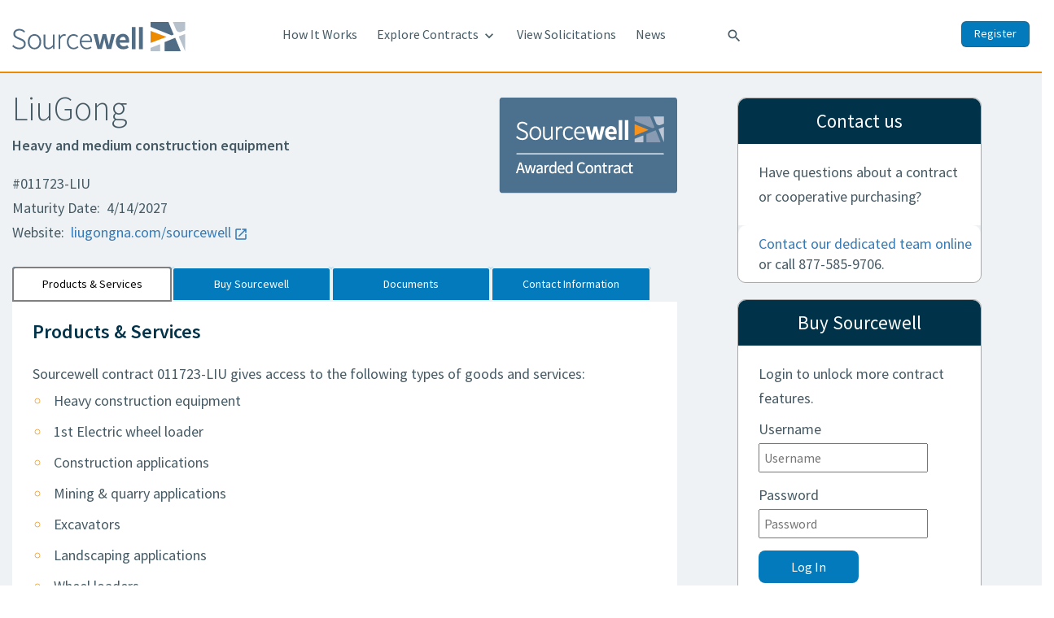

--- FILE ---
content_type: text/html;charset=UTF-8
request_url: https://www.sourcewell-mn.gov/cooperative-purchasing/011723-LIU
body_size: 6753
content:

<!DOCTYPE HTML>

  <html dir="ltr" lang="en" prefix="content:   http://purl.org/rss/1.0/modules/content/ dc:    http://purl.org/dc/terms/ foaf:    http://xmlns.com/foaf/0.1/ og:    http://ogp.me/ns# rdfs:    http://www.w3.org/2000/01/rdf-schema# schema:    http://schema.org/ sioc:    http://rdfs.org/sioc/ns# sioct:    http://rdfs.org/sioc/types# skos:    http://www.w3.org/2004/02/skos/core# xsd:    http://www.w3.org/2001/XMLSchema# ">
  <head>
<script src="/swp/static/111213/js/perf/stub.js" type="text/javascript"></script><script src="/swp/jslibrary/1746634855258/sfdc/IframeThirdPartyContextLogging.js" type="text/javascript"></script><script src="/swp/resource/1692387359000/js_drupal" type="text/javascript"></script><script src="/swp/resource/1714427050000/TopNavigation" type="text/javascript"></script><script src="/swp/resource/1692387360000/modernizr" type="text/javascript"></script><script src="/swp/resource/1692387360000/modernizr_additional_tests" type="text/javascript"></script><script src="/swp/resource/1694558653000/PublicWebPageHive" type="text/javascript"></script><link class="user" href="/swp/resource/1759255592000/PublicWebPage" rel="stylesheet" type="text/css" /><script src="/swp/jslibrary/1647410351258/sfdc/NetworkTracking.js" type="text/javascript"></script><script>try{ NetworkTracking.init('/swp/_ui/networks/tracking/NetworkTrackingServlet', 'network', '0668W000005B69o'); }catch(x){}</script><script>(function(UITheme) {
    UITheme.getUITheme = function() { 
        return UserContext.uiTheme;
    };
}(window.UITheme = window.UITheme || {}));</script><meta HTTP-EQUIV="PRAGMA" CONTENT="NO-CACHE" />
<meta HTTP-EQUIV="Expires" content="Mon, 01 Jan 1990 12:00:00 GMT" />

        <title>LiuGong: Contract 011723-LIU | Sourcewell</title>
        <link href="//fonts.googleapis.com/css?family=Source+Sans+Pro:300,300i,400,400i,600,600i" media="all" rel="stylesheet" />
        <link href="//fonts.googleapis.com/css?family=Material+Icons" media="all" rel="stylesheet" />
        <script crossorigin="anonymous" src="https://use.fontawesome.com/releases/v6.1.0/js/all.js"></script>
        <link href="/swp/resource/1686688694000/sourcewell_favicon" rel="icon" type="image/vnd.microsoft.icon" />
        <link href="https://www.sourcewell-mn.gov/cooperative-purchasing/011723-LIU" rel="canonical" />
        <meta content="width" name="MobileOptimized" />
        <meta content="true" name="HandheldFriendly" />
        <meta content="width=device-width, initial-scale=1.0" name="viewport" />
        <meta content="summary_large_image" name="twitter:card" />
        <meta content="@sourcewell_gov" name="twitter:site" />
        <meta content="@sourcewell_gov" name="twitter:creator" />
        <meta content="The power of many working for you" name="twitter:title" />
        <meta content="Save time and money by combining the buying power of more than 50,000 government, education, and nonprofit organizations. Sourcewell holds hundreds of competitively solicited cooperative contracts ready for use." name="twitter:description" />
            
            <script>(function(w,d,s,l,i){w[l]=w[l]||[];w[l].push({'gtm.start':
                        new Date().getTime(),event:'gtm.js'});var f=d.getElementsByTagName(s)[0],
                    j=d.createElement(s),dl=l!='dataLayer'?'&l='+l:'';j.async=true;j.src=
                    'https://www.googletagmanager.com/gtm.js?id='+i+dl;f.parentNode.insertBefore(j,f);
                })(window,document,'script','dataLayer','GTM-TGGGSD6');
            </script>
  </head>

  <body>
      
      <noscript>
        <iframe height="0" src="https://www.googletagmanager.com/ns.html?id=GTM-TGGGSD6" style="display:none;visibility:hidden" width="0"></iframe>
      </noscript><span id="j_id0:j_id18">
    
    <div>
        <div class="flexContainer flexColumn">
            <header id="navbar" role="banner">
                <div class="container-fluid top-nav region region-navigation">
                    <row>
                        <div class="col-xs-6 col-sm-3">
                            <div class="block block-system block-system-branding-block clearfix header-logo" data-block-plugin-id="system_branding_block" id="block-sitebranding">
                                <a href="https://www.sourcewell-mn.gov"><img src="/swp/resource/1686688694000/sourcewell_logo_dark" alt="Home" class="img-responsive" />
                                </a>
                            </div>
                        </div>
                        <div class="col-xs-1 col-sm-7">
                            <div class="nav-container">
                                <div class="block block-system block-system-menu-blockmain clearfix" data-block-plugin-id="system_menu_block:main" id="block-mainnavigation">
                                    
                                    <nav class="greedy-nav hidden-xs hidden-ms">
                                        <button class="greedy-btn hidden-xs hidden-ms hidden" count="0">
                                            <i class="material-icons">menu</i>
                                        </button>
                                        <ul class="menu menu--main nav navbar-nav visible-links">
                                            <li class="search dropdown hidden-xs hidden-ms" id="searchDropdown" onClick="searchDropdown()">
                                                <a class="nav-link dropdown-toggle" data-toggle="dropdown" href="#" id="searchLink"><span class="material-icons" id="nav-bar-search-icon">search</span></a>
                                                <ul class="dropdown-menu dropdown-menu-right hide" id="searchList">
                                                    <li>
                                                        <form accept-charset="UTF-8" action="https://www.sourcewell-mn.gov/search" data-drupal-form-fields="edit-keywords,edit-submit-search" id="views-exposed-form-search-page" method="get">
                                                            <div class="input-group search-dropdown input-append">
                                                                <input aria-label="Search Box" class="form-control dropdown-menu" id="edit-keywords" maxlength="128" name="keyword" placeholder="Search" size="30" type="text" />
                                                                <span class="input-group-addon">
                                    <button data-drupal-selector="edit-submit-search" id="edit-submit-search" type="submit" value="Search">
                                        <span class="material-icons">search</span>
                                    </button>
                                    </span>
                                                            </div>
                                                        </form>
                                                    </li>
                                                </ul>
                                            </li>
                                            <li>
                                                <a class="nav-link" href="/cooperative-purchasing/how-it-works">How It Works</a>
                                            </li>
                                            <li class="expanded dropdown" id="exploreDropdown" onclick="exploreContractsDropdown()">
                                                <a class="nav-link dropdown-toggle" data-toggle="dropdown" href="/cooperative-purchasing" id="exploreLink" target="_self">Explore Contracts
                                                    <span class="material-icons">&#58131;</span>
                                                </a>

                                                <ul class="dropdown-menu hide nav-width" id="exploreList">
                                                    <li>
                                                        <a href="/cooperative-purchasing">Overview</a>
                                                    </li>

                                                    <li>
                                                        <a href="/contract-search">Browse Contracts</a>
                                                    </li>

                                                    <li>
                                                        <a href="https://start.sourcewell.website" target="_blank">Login to Buy Sourcewell</a>
                                                    </li>
                                                </ul>
                                            </li>
                                            <li>
                                                <a class="nav-link" href="/solicitations">View Solicitations
                                                </a>
                                            </li>
                                            <li>
                                                <a class="nav-link" href="https://news.sourcewell-mn.gov" target="_self">News</a>
                                            </li>
                                        </ul>
                                        <ul class="hidden-links hidden"></ul>
                                    </nav>
                                    
                                </div>
                            </div>
                            <div id="mobilemask">
                                <div class="mobi-nav-overlay visible-xs visible-ms" id="mobilemask-orig"></div>
                            </div>
                            <div id="mobilemenu">
                                <div class="site-nav visible-xs visible-ms" id="mobilemenu-orig">
                                    <div class="nav main-nav">
                                        <div class="button-container visible-xs visible-ms                         mobileutility">
                                            <a aria-label="Register" class="btn btn-default hvr-shutter btn-primary" data-drupal-link-system-path="node/492521" href="/register" target="_self">Register</a>
                                        </div>
                                        <ul class="level-1">
                                            <li>
                                                <a data-drupal-link-system-path="node/492511" href="/cooperative-purchasing/how-it-works">How It Works
                                                </a>
                                            </li>
                                            <li class="expanded dropdown has-child">
                                                <a data-drupal-link-system-path="node/492831" data-title="Explore Contracts" href="/cooperative-purchasing" target="_self">Explore Contracts
                                                </a>
                                                <span class="subnav-btn"></span>

                                                <ul class="level-2 subnav">
                                                    <li class="subnav">
                                                        <ul class="subnav-items">
                                                            <li>
                                                                <a href="/cooperative-purchasing">Overview</a>
                                                            </li>
                                                            <li>
                                                                <a href="/contract-search">Browse Contracts</a>
                                                            </li>
                                                            <li>
                                                                <a href="https://start.sourcewell.website">Login to Buy Sourcewell</a>
                                                            </li>
                                                            <li class="nav-back-btn-li">
                                                                <a class="nav-back-btn" href="javascript:void(0);">Back</a>
                                                            </li>
                                                        </ul>
                                                    </li>
                                                </ul>
                                            </li>
                                            <li>
                                                <a data-drupal-link-system-path="node/493756" href="/solicitations">View Solicitations
                                                </a>
                                            </li>
                                            <li>
                                                <a href="https://news.sourcewell-mn.gov" target="_self">News</a>
                                            </li>
                                            <li class="subnav">
                                                <ul class="subnav-items">
                                                    <li>
                                                        <a href="/cooperative-purchasing/how-it-works">How It Works</a>
                                                    </li>
                                                    <li>
                                                        <a href="/cooperative-purchasing">Explore Contracts
                                                        </a>
                                                    </li>
                                                    <li>
                                                        <a href="/solicitations">View Solicitations</a>
                                                    </li>
                                                    <li>
                                                        <a href="https://news.sourcewell-mn.gov">News</a>
                                                    </li>
                                                    <li class="nav-back-btn-li">
                                                        <a class="nav-back-btn" href="javascript:void(0);">Back</a>
                                                    </li>
                                                </ul>
                                            </li>
                                        </ul>

                                        <ul class="secondary-nav"></ul>
                                    </div>
                                </div>
                            </div>
                        </div>

                        <div class="col-xs-5 col-sm-2">
                            <div class="utility" id="block-useraccountmenu-mobile">
                                <div class="mobile-nav-btn-wrap visible-xs visible-ms">
                                    <ul class="nav navbar-nav">
                                        <li class="search dropdown">
                                            <a class="nav-link dropdown-toggle" data-toggle="dropdown" href="#">
                                                <span class="material-icons">search</span>
                                            </a>
                                            <ul class="dropdown-menu dropdown-menu-right" style="display: none">
                                                <li>
                                                    <form accept-charset="UTF-8" action="/search" data-drupal-form-fields="edit-keywords,edit-submit-search" id="views-exposed-form-search-page-mobile" method="get">
                                                        <div class="input-group search-dropdown input-append">
                                                            <input aria-label="Search Box" class="form-control" id="edit-keywords-mobile" maxlength="128" name="keyword" placeholder="Search" size="30" type="text" />
                                                            <span class="input-group-addon">
                                    <button data-drupal-selector="edit-submit-search" id="edit-submit-search-mobile" type="submit" value="Search">
                                    <span class="material-icons">search</span>
                                    </button>
                                </span>
                                                        </div>
                                                    </form>
                                                </li>
                                            </ul>
                                        </li>
                                    </ul>
                                    <button class="btn btn-default mobile-nav-btn" type="button">
                                        <span class="material-icons">menu</span>
                                    </button>
                                </div>
                                <div class="block block-system block-system-menu-blockaccount                     clearfix utility" data-block-plugin-id="system_menu_block:account" id="block-useraccountmenu">
                                    <div class="button-container hidden-xs hidden-ms utility-orig" id="utility-orig">
                                        <a aria-label="Register" class="btn btn-default hvr-shutter btn-primary hidden-xs                         hidden-ms" data-drupal-link-system-path="node/492521" href="/register" target="_self">Register</a>
                                    </div>
                                </div>
                            </div>
                        </div>
                    </row>
                </div>
            </header>
        </div>
    </div></span>
    
    
    <div class="flexContainer flexItem main-container js-quickedit-main-content" role="main">
      <a id="main-content"></a>
      <div class="region region-content">
        <div class="hidden"></div>
        <article class="sourcewell-contracts is-promoted full clearfix sourcewell-contract">
          <div class="flex-container grey-background center">
            <div class="flex-container contract-area-width">
            <div class="section-content section-General flex-container">
              
              <div class="section-heading flex-container">
                <div class="flex-container heading-content">
                  <h1 class="h2">LiuGong</h1>
                  <p class="lead">Heavy and medium construction equipment</p>
                  <p>
                    <span>#011723-LIU</span>
                    <span><br /> Maturity Date:&#160;&#160;4/14/2027</span>
                      <br />Website:&nbsp;&nbsp;<a class="external-link" href="https://www.liugongna.com/sourcewell" target="_blank">liugongna.com/sourcewell</a>
                  </p>
                </div>
                <div class="section-logo flex-container margin-top-30">
                  <div class="vendor-logo"><img src="/swp/resource/1686688694000/contract_logo_2020" alt="Sourcewell Awarded Contract logo" class="img-responsive" />
                  </div>
                </div>
              </div>

    
    <div class="section-tabs flex-container flex-100">
        <nav class="vendor-tabs flex-container" role="navigation">
            <ul class="nav nav-tabs tabs-top nav-justified">
                <li>
                    <a class="tablinks active" href="#tab-products-and-services" onclick="openTab(event, 'tab-products-and-services')">Products &amp; Services</a>
                </li>
                <li>
                    <a class="tablinks" href="#tab-buy-sourcewell" onclick="openTab(event, 'tab-buy-sourcewell')">Buy Sourcewell</a>
                </li>
                <li>
                    <a class="tablinks" href="#tab-contract-documents" onclick="openTab(event, 'tab-contract-documents')">Documents</a>
                </li>
                <li>
                    <a class="tablinks" href="#tab-contact-information" id="Contact_Information" onclick="openTab(event, 'tab-contact-information')">Contact Information</a>
                </li>
            </ul>
        </nav>
    </div>
    <div class="flex-container flex-100 tab-content">
        <div class="tab-pane rte active" id="tab-products-and-services">
            <h2 class="h3">Products &amp; Services</h2>
            <div class="field field--name-field-ps-summary field--type-text-long field--label-hidden field--item"><p>Sourcewell contract 011723-LIU gives access to the following types of goods and services:</p><ul><li>Heavy construction equipment</li><li>1st Electric wheel loader</li><li>Construction applications</li><li>Mining &amp; quarry applications</li><li>Excavators</li><li>Landscaping applications</li><li>Wheel loaders</li><li>Dozers</li><li>Forestry applications</li><li>Road rollers</li><li>Demolition applications</li></ul><p><br></p><p><a href="https://www.liugongna.com/find-a-dealer" target="_blank">Locate your local dealer or representative</a></p><p><span style="font-size: 10.5px;">(nongovernment site)</span></p>
            </div>
        </div>
        <div class="tab-pane rte" id="tab-buy-sourcewell">
            <h2 class="h3">Buy Sourcewell</h2>
            <div> Looking for more product/service details about this contract? Visit

                <span class="file-link">
                    <a class="external-link" href="https://start.sourcewell.website/contract/LiuGong/2066" target="_blank">Buy Sourcewell</a>
                </span>
            </div>
        </div>
        <div class="tab-pane rte" id="tab-contract-documents">
            <h2 class="h3">Documents</h2>
                <h3 class="field--label">Contract Documentation</h3>
                    <div class="field--item">
                        <span class="file-icon">
                            <span aria-hidden="true" class="icon glyphicon glyphicon-file text-primary"></span>
                        </span>
                        <span class="file-link">
                            <a class="external-link" data-original-title="Open file in new window" data-placement="bottom" data-toggle="tooltip" href="https://files.sourcewell.org/public/Shared Documents/Solicitations/10629/00004799/Contract Documents/LiuGong Contract 011723.pdf" target="_blank" type="application/pdf;">
                                Contract
                            </a>
                        </span>
                    </div>
                <h3 class="field--label">Competitive Solicitation Documentation</h3>
                        <div class="field--item">
                            <span class="file-icon">
                                <span aria-hidden="true" class="icon glyphicon glyphicon-file text-primary"></span>
                            </span>
                            <span class="file-link">
                                <a class="external-link" data-original-title="Open file in new window" data-placement="bottom" data-toggle="tooltip" href="https://files.sourcewell.org/public/Shared Documents/Solicitations/10629/Solicitation Documents/RFP and Addendums-Heavy Const. 011723.pdf" target="_blank" type="application/pdf;">Request for Proposal (RFP)</a>
                            </span>
                        </div><span id="j_id0:j_id31_0:j_idd0:solicitationDocsRepeat:0:solicitationDocument"></span>
                        <div class="field--item">
                            <span class="file-icon">
                                <span aria-hidden="true" class="icon glyphicon glyphicon-file text-primary"></span>
                            </span>
                            <span class="file-link">
                                <a class="external-link" data-original-title="Open file in new window" data-placement="bottom" data-toggle="tooltip" href="https://files.sourcewell.org/public/Shared Documents/Solicitations/10629/Solicitation Documents/Proof of Publication-Heavy Const. 011723.pdf" target="_blank" type="application/pdf;">Proof of Publication</a>
                            </span>
                        </div><span id="j_id0:j_id31_0:j_idd0:solicitationDocsRepeat:1:solicitationDocument"></span>
                        <div class="field--item">
                            <span class="file-icon">
                                <span aria-hidden="true" class="icon glyphicon glyphicon-file text-primary"></span>
                            </span>
                            <span class="file-link">
                                <a class="external-link" data-original-title="Open file in new window" data-placement="bottom" data-toggle="tooltip" href="https://files.sourcewell.org/public/Shared Documents/Solicitations/10629/Solicitation Documents/Prop. Opening Record-Heavy Const. 011723.pdf" target="_blank" type="application/pdf;">Proposal Opening Record</a>
                            </span>
                        </div><span id="j_id0:j_id31_0:j_idd0:solicitationDocsRepeat:2:solicitationDocument"></span>
                        <div class="field--item">
                            <span class="file-icon">
                                <span aria-hidden="true" class="icon glyphicon glyphicon-file text-primary"></span>
                            </span>
                            <span class="file-link">
                                <a class="external-link" data-original-title="Open file in new window" data-placement="bottom" data-toggle="tooltip" href="https://files.sourcewell.org/public/Shared Documents/Solicitations/10629/Solicitation Documents/Prop. Eval.-Heavy Construction 011723.pdf" target="_blank" type="application/pdf;">Proposal Evaluation</a>
                            </span>
                        </div><span id="j_id0:j_id31_0:j_idd0:solicitationDocsRepeat:3:solicitationDocument"></span>
                        <div class="field--item">
                            <span class="file-icon">
                                <span aria-hidden="true" class="icon glyphicon glyphicon-file text-primary"></span>
                            </span>
                            <span class="file-link">
                                <a class="external-link" data-original-title="Open file in new window" data-placement="bottom" data-toggle="tooltip" href="https://files.sourcewell.org/public/Shared Documents/Solicitations/10629/Solicitation Documents/Comment and Review-Heavy Const. 011723.pdf" target="_blank" type="application/pdf;">Comment &amp; Review</a>
                            </span>
                        </div><span id="j_id0:j_id31_0:j_idd0:solicitationDocsRepeat:4:solicitationDocument"></span>
                        <div class="field--item">
                            <span class="file-icon">
                                <span aria-hidden="true" class="icon glyphicon glyphicon-file text-primary"></span>
                            </span>
                            <span class="file-link">
                                <a class="external-link" data-original-title="Open file in new window" data-placement="bottom" data-toggle="tooltip" href="https://files.sourcewell.org/public/Shared Documents/Solicitations/10629/Solicitation Documents/Board Resolutions.pdf" target="_blank" type="application/pdf;">Board Resolutions</a>
                            </span>
                        </div><span id="j_id0:j_id31_0:j_idd0:solicitationDocsRepeat:5:solicitationDocument"></span>
        </div>
        <div class="tab-pane rte" id="tab-contact-information">
            <h2 class="h3">Contact Information</h2>
            <h3>Supplier Contact Information</h3>
            <p>To purchase off this contract or for questions regarding products and pricing, please contact:</p>
                <article about="/cooperative-purchasing/011723-LIU" class="contextual-region contract-marketing full clearfix vendor-contract" role="article">
                    <div class="inline-user">
                            <strong>
                                Cody Jarles, Customer Solutions Manager
                                <br />
                            </strong>
                            Phone:&nbsp; &nbsp;832-294-4219 
                            <br />
                            Email:&nbsp; &nbsp;<a href="mailto:cjarles@liugongna.com">cjarles@liugongna.com</a>
                            <br />
                    </div>
                </article>
                <h3>Sourcewell Contact Information</h3>
                <p>For questions regarding contract documentation or the solicitation process, please contact:</p>
                    <article about="/cooperative-purchasing/011723-LIU" class="contextual-region contract-marketing full clearfix vendor-contract" role="article">
                        <div class="inline-user">
                                <strong>
                                    Elaine Johnson, Senior Supplier Development Executive
                                    <br />
                                </strong>
                                Phone:&nbsp; &nbsp;218-541-5456 
                                <br />
                                Email:&nbsp; &nbsp;<a href="mailto:elaine.johnson@sourcewell-mn.gov">elaine.johnson@sourcewell-mn.gov</a>
                                <br />
                        </div>
                    </article>
                    <article about="/cooperative-purchasing/011723-LIU" class="contextual-region contract-marketing full clearfix vendor-contract" role="article">
                        <div class="inline-user">
                                <strong>
                                    Sandy Greig, Supplier Development Specialist
                                    <br />
                                </strong>
                                Phone:&nbsp; &nbsp;218-895-4197 
                                <br />
                                Email:&nbsp; &nbsp;<a href="mailto:sandy.greig@sourcewell-mn.gov">sandy.greig@sourcewell-mn.gov</a>
                                <br />
                        </div>
                    </article>
        </div>
    </div>
            </div>
            <div class="section-buysourcewell flex-container">
              
              <div class="margin-top-30 margin-bottom-60">
                <section class="contract-login" style="margin-bottom: 20px;">
                    <div class="contract-login-header">Contact us</div>
                    <div class="contract-login-body">
                        <p>Have questions about a contract or cooperative purchasing?</p>
                    </div>
                    <div class="contract-login-footer">
                        <a href="https://forms.sourcewell.org/f/GeneralContactForm?tfa_67=LiuGong&amp;tfa_80=LiuGong&amp;tfa_170=0018W00002ChdoXQAR&amp;tfa_81=011723-LIU&amp;tfa_66=011723-LIU" target="_blank">Contact our dedicated team online</a> or call 877-585-9706.
                    </div>
                </section>
                
                <section class="contract-login">
                  <div class="contract-login-header">Buy Sourcewell</div>
                  <div>
                    <div class="contract-login-body">
                      <p>
                        Login to unlock more contract features.
                      </p>
                      <form action="https://sourcewell.website/explore-contracts/session" data-drupal-form-fields="login,password,redirect-url" data-once="form-updated" method="post" target="_blank">
                        <div class="form-group">
                          <label for="login">Username</label>
                          <input id="login" name="login" placeholder="Username" type="text" />
                        </div>
                        <div class="form-group">
                          <label for="password">Password</label>
                          <input id="password" name="password" placeholder="Password" type="password" />
                        </div>
                          <input id="redirect-url" name="redirect_url" type="hidden" value="/explore-contracts/contracts/2066" />
                          <input class="button-container-alt" type="submit" value="Log In" />
                      </form>
                    </div>

                    <div class="contract-login-footer">
                      <ul>
                        <li>
                          <a href="https://sourcewell.website/explore-contracts/reset_password_request" target="_blank">Forgot username or password?</a>
                        </li>
                        <li>
                          <a href="https://start.sourcewell.website/registration" target="_blank">Setup Buy Sourcewell access</a>
                        </li>
                      </ul>
                    </div>
                  </div>
                </section>
                
              </div>
              
            </div>
          </div>
          </div>
        </article>
      </div>
      
    </div>
    
    
    <div class="container-fluid">
      <div class="vendor-contract-footer clearfix">
        <div class="vendor-contract-footer__container">
          <div class="vendor-contract-footer__item-container clearfix">
            <div class="row row-flex">
              <div class="col-xs-12 col-ms-12 col-sm-6">
                <div class="vendor-contract-footer__item">

                  <h4 class="block-title">Register for an account</h4>

                  <p>Simply complete the
                    <a href="/become-member"> online application</a>,
                    <a href="https://forms.sourcewell.org/f/GeneralContactForm?tfa_67=LiuGong&amp;tfa_80=LiuGong&amp;tfa_170=0018W00002ChdoXQAR&amp;tfa_81=011723-LIU&amp;tfa_66=011723-LIU" target="_blank"> contact our dedicated team</a>,
                    or call 877-585-9706.</p>
                </div>
              </div>
              <div class="col-xs-12 col-ms-12 col-sm-6">
                <div class="vendor-contract-footer__item">

                  <h4 class="block-title">Search Suppliers &amp; Contracts</h4>

                  <p>
                    <a href="/cooperative-purchasing/contracts-vendor-search/">General Contracts</a>
                  </p>

                  <p>
                    <a href="/cooperative-purchasing-eziqc/search/">IDIQ Contracts</a>
                  </p>
                </div>
              </div>
            </div>
          </div>
        </div>
      </div>
    </div>
    
    
    <div class="container-fluid disclaimer">
      <div class="disclaimer__container">
        <div class="row row-flex">
          <div class="col-xs-12 col-ms-12 col-sm-6">
            <div class="disclaimer__item">
              <div class="col-sm-12">
                <p>Sourcewell&#8217;s website may contain links to nongovernment websites being provided as a convenience and for
                  informational purposes only. Sourcewell neither endorses nor guarantees, in any way, the external organization&#8217;s
                  services, advice, or products included in these website links. Sourcewell bears no responsibility for the
                  accuracy, legality, or timeliness of any content on the external site or for that of subsequent links.
                  All questions related to content on external sites should be addressed directly to the host of that particular
                  website.
                </p>
              </div>
            </div>
          </div>


        </div>
      </div>
    </div><span id="j_id0:j_id37">
    <footer role="contentinfo">
        <footer>

            <div class="newfooter">

                <div class="footer-left">

                    <div class="footer-img">
                        <a href="/"><img src="/swp/resource/1686688694000/sourcewell_logo_dark" alt="Sourcewell Logo" />
                        </a>
                    </div>

                    <div class="footer-nav">
                        <a href="/about">About</a>
                        <a href="/careers">Careers</a>
                        <a href="/compliance-legal">Compliance &amp; Legal</a>
                        <a href="/contact-sourcewell">Contact</a>
                        <a href="https://news.sourcewell-mn.gov">News</a>
                    </div>

                    <div class="footer-faq">
                        <a href="/privacy-policy">Terms &amp; Conditions</a>
                        <a href="/privacy-policy#privacy-policy">Privacy Policy</a>
                        <a href="/privacy-policy#accessibility">Accessibility</a>
                    </div>
                </div>

                <div class="footer-right">
                    <link href="https://maxcdn.bootstrapcdn.com/font-awesome/4.4.0/css/font-awesome.min.css" rel="stylesheet" />

                    <div class="footer-action">
                        <ul>
                            <li>
                                <a href="https://www.sourcewell.org/">All Solutions
                                    <i class="arrow-icon fa fa-arrow-right"></i>
                                </a>
                            </li>
                            <li>
                                <a href="https://mn.sourcewell.org/">Minnesota-Only Solutions
                                    <i class="arrow-icon fa fa-arrow-right"></i>
                                </a>
                            </li>
                            <li>
                                <a href="/sourcewell-for-vendors">Supplier Resources
                                    <i class="arrow-icon fa fa-arrow-right"></i>
                                </a>
                            </li>
                        </ul>
                    </div>

                    <div class="footer-social-new">
                        <div class="footer-social-links">
                            <a href="https://www.facebook.com/sourcewellgov" target="_blank">
                                <span aria-label="Facebook" class="fa-facebook-icon" role="img"></span>
                            </a>
                            <a href="https://twitter.com/sourcewell_gov" target="_blank">
                                <span aria-label="Twitter" class="fa-twitter-icon" role="img"></span>
                            </a>
                            <a href="https://www.linkedin.com/company/sourcewell-gov" target="_blank">
                                <span aria-label="LinkedIn" class="fa-linkedin-icon" role="img"></span>
                            </a>
                            <a href="https://vimeo.com/showcase/11494642" target="_blank">
                                <span aria-label="Vimeo" class="fa-vimeo-icon" role="img"></span>
                            </a>
                        </div>
                        <div class="footer-copyright">
                            <p>&copy; 2023 Sourcewell. All rights reserved.</p>
                        </div>
                    </div>
                </div>

            </div>
        </footer>
    </footer></span>
  </body>
  </html>

--- FILE ---
content_type: text/css
request_url: https://www.sourcewell-mn.gov/swp/resource/1759255592000/PublicWebPage
body_size: 36137
content:
@charset "UTF-8";
.ui-icon {
    display: inline-block;
    vertical-align: middle;
    margin-top: -.25em;
    position: relative;
    text-indent: -99999px;
    overflow: hidden;
    background-repeat: no-repeat; }

.ui-menu {
    list-style: none;
    padding: 0;
    margin: 0;
    display: block;
    outline: 0; }

.ui-menu .ui-menu {
    position: absolute; }

.ui-menu .ui-menu-item {
    margin: 0;
    cursor: pointer;
    list-style-image: url([data-uri]); }

.ui-menu-icons {
    position: relative; }

.ui-menu .ui-icon {
    position: absolute;
    top: 0;
    bottom: 0;
    left: .2em;
    margin: auto 0; }

.ui-menu .ui-menu-icon {
    left: auto;
    right: 0; }

.clearfix:after {
    display: table;
    clear: both;
    content: ""; }

.hidden {
    display: none; }

.js .js-hide {
    display: none; }

.ui-button {
    border: 1px solid #c5c5c5;
    background: #f6f6f6;
    font-weight: 400;
    color: #454545; }

.ui-button,
a.ui-button,
a:link.ui-button,
a:visited.ui-button {
    color: #454545;
    text-decoration: none; }

.ui-button:focus,
.ui-button:hover {
    border: 1px solid #ccc;
    background: #ededed;
    font-weight: 400;
    color: #2b2b2b; }

a.ui-button:focus,
a.ui-button:hover {
    color: #2b2b2b;
    text-decoration: none; }

.ui-button:active,
a.ui-button:active {
    border: 1px solid #003eff;
    background: #007fff;
    font-weight: 400;
    color: #fff; }

.ui-icon-background {
    border: #003eff;
    background-color: #fff; }

.ui-icon {
    width: 16px;
    height: 16px; }

.ui-icon {
    background-image: url(https://dev.sourcewell-mn.govhttps://dev.sourcewell-mn.gov/core/assets/vendor/jquery.ui/themes/base/images/ui-icons_444444_256x240.png); }

.ui-button:focus .ui-icon,
.ui-button:hover .ui-icon {
    background-image: url(https://dev.sourcewell-mn.gov/core/assets/vendor/jquery.ui/themes/base/images/ui-icons_555555_256x240.png); }

.ui-button:active .ui-icon {
    background-image: url(https://dev.sourcewell-mn.gov/core/assets/vendor/jquery.ui/themes/base/images/ui-icons_ffffff_256x240.png); }

.ui-button .ui-icon {
    background-image: url(https://dev.sourcewell-mn.gov/core/assets/vendor/jquery.ui/themes/base/images/ui-icons_777777_256x240.png); }

.ui-icon-blank.ui-icon-blank.ui-icon-blank {
    background-image: none; }

.ui-icon-arrow-1-s {
    background-position: -65px -32px; }

.ui-icon-arrow-1-w {
    background-position: -96px -32px; }

.ui-icon-arrow-4 {
    background-position: 0 -80px; }

.ui-icon-comment {
    background-position: -128px -96px; }

.ui-icon-search {
    background-position: -160px -112px; }

.ui-icon-link {
    background-position: -240px -112px; }

.ui-icon-copy {
    background-position: -176px -128px; }

.ui-icon-contact {
    background-position: -192px -128px; }

.ui-icon-script {
    background-position: -240px -128px; }

html {
    font-family: sans-serif;
    -ms-text-size-adjust: 100%;
    -webkit-text-size-adjust: 100%; }

body {
    margin: 0; }

article,
details,
footer,
header,
main,
menu,
nav,
section,
summary {
    display: block; }

[hidden] {
    display: none; }

a {
    background-color: transparent; }

a:active,
a:hover {
    outline: 0; }

strong {
    font-weight: 700; }

h1 {
    font-size: 2em;
    margin: .67em 0; }

img {
    border: 0; }

svg:not(:root) {
    overflow: hidden; }

button,
input {
    color: inherit;
    font: inherit;
    margin: 0; }

button {
    overflow: visible; }

button {
    text-transform: none; }

button,
html input[type=button],
input[type=reset],
input[type=submit] {
    -webkit-appearance: button;
    cursor: pointer; }

button[disabled],
html input[disabled] {
    cursor: default; }

button::-moz-focus-inner,
input::-moz-focus-inner {
    border: 0;
    padding: 0; }

input {
    line-height: normal; }

input[type=checkbox],
input[type=radio] {
    box-sizing: border-box;
    padding: 0; }

input[type=number]::-webkit-inner-spin-button,
input[type=number]::-webkit-outer-spin-button {
    height: auto; }

input[type=search] {
    -webkit-appearance: textfield;
    box-sizing: content-box; }

input[type=search]::-webkit-search-cancel-button,
input[type=search]::-webkit-search-decoration {
    -webkit-appearance: none; }

.page {
    padding: 0; }

* {
    box-sizing: border-box; }

:after,
:before {
    box-sizing: border-box; }

html {
    font-size: 10px;
    -webkit-tap-highlight-color: transparent; }

body {
    font-family: "Helvetica Neue", Helvetica, Arial, sans-serif;
    font-size: 14px;
    line-height: 1.42857;
    color: #333;
    background-color: #fff; }

button,
input {
    font-family: inherit;
    font-size: inherit;
    line-height: inherit; }

a {
    color: #337ab7;
    text-decoration: none; }

a:focus,
a:hover {
    color: #23527c;
    text-decoration: underline; }

a:focus {
    outline: 5px auto -webkit-focus-ring-color;
    outline-offset: -2px; }

img {
    vertical-align: middle; }

.img-responsive {
    display: block;
    max-width: 100%;
    height: auto; }

[role=button] {
    cursor: pointer; }

.h1,
.h2,
.h3,
.h4,
.h5,
.h6,
h1,
h2,
h3,
h4,
h5,
h6 {
    font-family: inherit;
    font-weight: 500;
    line-height: 1.1;
    color: inherit; }

.h1,
.h2,
.h3,
h1,
h2,
h3 {
    margin-top: 20px;
    margin-bottom: 10px; }

.h4,
.h5,
.h6,
h4,
h5,
h6 {
    margin-top: 10px;
    margin-bottom: 10px; }

.h1,
h1 {
    font-size: 36px; }

.h2,
h2 {
    font-size: 30px; }

.h3,
h3 {
    font-size: 24px; }

.h4,
h4 {
    font-size: 18px; }

.h5,
h5 {
    font-size: 14px; }

.h6,
h6 {
    font-size: 12px; }

p {
    margin: 0 0 10px; }

.lead {
    margin-bottom: 20px;
    font-size: 16px;
    font-weight: 300;
    line-height: 1.4; }

@media (min-width: 768px) {
    .lead {
        font-size: 21px; } }

.text-left {
    text-align: left; }

.text-right {
    text-align: right; }

.text-primary {
    color: #337ab7; }

a.text-primary:focus,
a.text-primary:hover {
    color: #286090; }

.page-header {
    padding-bottom: 9px;
    margin: 40px 0 20px;
    border-bottom: 1px solid #eee; }

ul {
    margin-top: 0;
    margin-bottom: 10px; }

ul ul {
    margin-bottom: 0; }

.container {
    padding-right: 15px;
    padding-left: 15px;
    margin-right: auto;
    margin-left: auto; }

.container:after,
.container:before {
    display: table;
    content: " "; }

.container:after {
    clear: both; }

@media (min-width: 768px) {
    .container {
        width: 768px; } }

@media (min-width: 992px) {
    .container {
        width: 992px; } }

@media (min-width: 1280px) {
    .container {
        width: 1280px; } }

.container-fluid {
    padding-right: 15px;
    padding-left: 15px;
    margin-right: auto;
    margin-left: auto; }

.container-fluid:after,
.container-fluid:before {
    display: table;
    content: " "; }

.container-fluid:after {
    clear: both; }

.row {
    margin-right: -15px;
    margin-left: -15px; }

.row:after,
.row:before {
    display: table;
    content: " "; }

.row:after {
    clear: both; }

.col-sm-1,
.col-sm-10,
.col-sm-11,
.col-sm-12,
.col-sm-2,
.col-sm-3,
.col-sm-4,
.col-sm-5,
.col-sm-6,
.col-sm-7,
.col-sm-8,
.col-sm-9,
.col-xs-1,
.col-xs-10,
.col-xs-11,
.col-xs-12,
.col-xs-2,
.col-xs-3,
.col-xs-4,
.col-xs-5,
.col-xs-6,
.col-xs-7,
.col-xs-8,
.col-xs-9 {
    position: relative;
    min-height: 1px;
    padding-right: 15px;
    padding-left: 15px; }

.col-xs-1,
.col-xs-10,
.col-xs-11,
.col-xs-12,
.col-xs-2,
.col-xs-3,
.col-xs-4,
.col-xs-5,
.col-xs-6,
.col-xs-7,
.col-xs-8,
.col-xs-9 {
    float: left; }

.col-xs-1 {
    width: 8.33333%; }

.col-xs-2 {
    width: 16.66667%; }

.col-xs-3 {
    width: 25%; }

.col-xs-4 {
    width: 33.33333%; }

.col-xs-5 {
    width: 41.66667%; }

.col-xs-6 {
    width: 50%; }

.col-xs-7 {
    width: 58.33333%; }

.col-xs-8 {
    width: 66.66667%; }

.col-xs-9 {
    width: 75%; }

.col-xs-10 {
    width: 83.33333%; }

.col-xs-11 {
    width: 91.66667%; }

.col-xs-12 {
    width: 100%; }

@media (min-width: 768px) {
    .col-sm-1,
    .col-sm-10,
    .col-sm-11,
    .col-sm-12,
    .col-sm-2,
    .col-sm-3,
    .col-sm-4,
    .col-sm-5,
    .col-sm-6,
    .col-sm-7,
    .col-sm-8,
    .col-sm-9 {
        float: left; }
    .col-sm-1 {
        width: 8.33333%; }
    .col-sm-2 {
        width: 16.66667%; }
    .col-sm-3 {
        width: 25%; }
    .col-sm-4 {
        width: 33.33333%; }
    .col-sm-5 {
        width: 41.66667%; }
    .col-sm-6 {
        width: 50%; }
    .col-sm-7 {
        width: 58.33333%; }
    .col-sm-8 {
        width: 66.66667%; }
    .col-sm-9 {
        width: 75%; }
    .col-sm-10 {
        width: 83.33333%; }
    .col-sm-11 {
        width: 91.66667%; }
    .col-sm-12 {
        width: 100%; } }

label {
    display: inline-block;
    max-width: 100%;
    margin-bottom: 5px;
    font-weight: 700; }

input[type=search] {
    box-sizing: border-box;
    -webkit-appearance: none;
    -moz-appearance: none;
    appearance: none; }

input[type=checkbox],
input[type=radio] {
    margin: 4px 0 0;
    line-height: normal; }

input[type=checkbox][disabled],
input[type=radio][disabled] {
    cursor: not-allowed; }

input[type=file] {
    display: block; }

input[type=range] {
    display: block;
    width: 100%; }

input[type=checkbox]:focus,
input[type=file]:focus,
input[type=radio]:focus {
    outline: 5px auto -webkit-focus-ring-color;
    outline-offset: -2px; }

.form-control {
    display: block;
    width: 100%;
    height: 34px;
    padding: 6px 12px;
    font-size: 14px;
    line-height: 1.42857;
    color: #555;
    background-color: #fff;
    background-image: none;
    border: 1px solid #ccc;
    border-radius: 4px;
    box-shadow: inset 0 1px 1px rgba(0, 0, 0, 0.075);
    transition: border-color ease-in-out .15s, box-shadow ease-in-out .15s; }

.form-control:focus {
    border-color: #66afe9;
    outline: 0;
    box-shadow: inset 0 1px 1px rgba(0, 0, 0, 0.075), 0 0 8px rgba(102, 175, 233, 0.6); }

.form-control::-moz-placeholder {
    color: #999;
    opacity: 1; }

.form-control:-ms-input-placeholder {
    color: #999; }

.form-control::-webkit-input-placeholder {
    color: #999; }

.form-control::-ms-expand {
    background-color: transparent;
    border: 0; }

.form-control[disabled],
.form-control[readonly] {
    background-color: #eee;
    opacity: 1; }

.form-control[disabled] {
    cursor: not-allowed; }

@media screen and (-webkit-min-device-pixel-ratio: 0) {
    input[type=date].form-control,
    input[type=datetime-local].form-control,
    input[type=month].form-control,
    input[type=time].form-control {
        line-height: 34px; }
    .input-group-sm input[type=date],
    .input-group-sm input[type=datetime-local],
    .input-group-sm input[type=month],
    .input-group-sm input[type=time],
    .input-group-sm > .input-group-btn > input[type=date].btn,
    .input-group-sm > .input-group-btn > input[type=datetime-local].btn,
    .input-group-sm > .input-group-btn > input[type=month].btn,
    .input-group-sm > .input-group-btn > input[type=time].btn,
    .input-group-sm > input[type=date].form-control,
    .input-group-sm > input[type=date].input-group-addon,
    .input-group-sm > input[type=datetime-local].form-control,
    .input-group-sm > input[type=datetime-local].input-group-addon,
    .input-group-sm > input[type=month].form-control,
    .input-group-sm > input[type=month].input-group-addon,
    .input-group-sm > input[type=time].form-control,
    .input-group-sm > input[type=time].input-group-addon,
    input[type=date].input-sm,
    input[type=datetime-local].input-sm,
    input[type=month].input-sm,
    input[type=time].input-sm {
        line-height: 30px; } }

.form-group {
    margin-bottom: 15px; }

.form-control-static {
    min-height: 34px;
    padding-top: 7px;
    padding-bottom: 7px;
    margin-bottom: 0; }

.form-control-static.input-sm,
.input-group-sm > .form-control-static.form-control,
.input-group-sm > .form-control-static.input-group-addon,
.input-group-sm > .input-group-btn > .form-control-static.btn {
    padding-right: 0;
    padding-left: 0; }

.input-group-sm > .form-control,
.input-group-sm > .input-group-addon,
.input-group-sm > .input-group-btn > .btn,
.input-sm {
    height: 30px;
    padding: 5px 10px;
    font-size: 12px;
    line-height: 1.5;
    border-radius: 3px; }

.form-group-sm .form-control {
    height: 30px;
    padding: 5px 10px;
    font-size: 12px;
    line-height: 1.5;
    border-radius: 3px; }

.form-group-sm .form-control-static {
    height: 30px;
    min-height: 32px;
    padding: 6px 10px;
    font-size: 12px;
    line-height: 1.5; }

.btn {
    display: inline-block;
    margin-bottom: 0;
    font-weight: 400;
    text-align: center;
    white-space: nowrap;
    vertical-align: middle;
    -ms-touch-action: manipulation;
    touch-action: manipulation;
    cursor: pointer;
    background-image: none;
    border: 1px solid transparent;
    padding: 6px 12px;
    font-size: 14px;
    line-height: 1.42857;
    border-radius: 6px;
    -webkit-user-select: none;
    -moz-user-select: none;
    -ms-user-select: none;
    user-select: none; }

.btn.active:focus,
.btn:active.focus,
.btn:active:focus,
.btn:focus {
    outline: 5px auto -webkit-focus-ring-color;
    outline-offset: -2px; }

.btn:focus,
.btn:hover {
    color: #333;
    text-decoration: none; }

.btn.active,
.btn:active {
    background-image: none;
    outline: 0;
    box-shadow: inset 0 3px 5px rgba(0, 0, 0, 0.125); }

.btn[disabled] {
    cursor: not-allowed;
    opacity: .65;
    box-shadow: none; }

.btn-default {
    color: #333;
    background-color: #fff;
    border-color: #ccc; }

.btn-default:focus {
    color: #333;
    background-color: #e6e6e6;
    border-color: #8c8c8c; }

.btn-default:hover {
    color: #333;
    background-color: #e6e6e6;
    border-color: #adadad; }

.btn-default.active,
.btn-default:active,
.open > .btn-default.dropdown-toggle {
    color: #333;
    background-color: #e6e6e6;
    background-image: none;
    border-color: #adadad; }

.btn-default.active:focus,
.btn-default.active:hover,
.btn-default:active.focus,
.btn-default:active:focus,
.btn-default:active:hover,
.open > .btn-default.dropdown-toggle:focus,
.open > .btn-default.dropdown-toggle:hover {
    color: #333;
    background-color: #d4d4d4;
    border-color: #8c8c8c; }

.btn-default[disabled]:focus,
.btn-default[disabled]:hover {
    background-color: #fff;
    border-color: #ccc; }

.btn-primary {
    color: #fff;
    background-color: #337ab7;
    border-color: #2e6da4; }

.btn-primary:focus {
    color: #fff;
    background-color: #286090;
    border-color: #122b40; }

.btn-primary:hover {
    color: #fff;
    background-color: #286090;
    border-color: #204d74; }

.btn-primary.active,
.btn-primary:active,
.open > .btn-primary.dropdown-toggle {
    color: #fff;
    background-color: #286090;
    background-image: none;
    border-color: #204d74; }

.btn-primary.active:focus,
.btn-primary.active:hover,
.btn-primary:active.focus,
.btn-primary:active:focus,
.btn-primary:active:hover,
.open > .btn-primary.dropdown-toggle:focus,
.open > .btn-primary.dropdown-toggle:hover {
    color: #fff;
    background-color: #204d74;
    border-color: #122b40; }

.btn-primary[disabled]:focus,
.btn-primary[disabled]:hover {
    background-color: #337ab7;
    border-color: #2e6da4; }

.btn-link {
    font-weight: 400;
    color: #337ab7;
    border-radius: 0; }

.btn-link,
.btn-link.active,
.btn-link:active,
.btn-link[disabled] {
    background-color: transparent;
    box-shadow: none; }

.btn-link,
.btn-link:active,
.btn-link:focus,
.btn-link:hover {
    border-color: transparent; }

.btn-link:focus,
.btn-link:hover {
    color: #23527c;
    text-decoration: underline;
    background-color: transparent; }

.btn-link[disabled]:focus,
.btn-link[disabled]:hover {
    color: #777;
    text-decoration: none; }

.btn-group-sm > .btn,
.btn-sm {
    padding: 5px 10px;
    font-size: 12px;
    line-height: 1.5;
    border-radius: 3px; }

.btn-group-xs > .btn,
.btn-xs {
    padding: 1px 5px;
    font-size: 12px;
    line-height: 1.5;
    border-radius: 3px; }

.btn-block {
    display: block;
    width: 100%; }

.btn-block + .btn-block {
    margin-top: 5px; }

input[type=button].btn-block,
input[type=reset].btn-block,
input[type=submit].btn-block {
    width: 100%; }

.dropdown {
    position: relative; }

.dropdown-toggle:focus {
    outline: 0; }

.dropdown-menu {
    position: absolute;
    top: 100%;
    left: 0;
    z-index: 1000;
    display: none;
    float: left;
    min-width: 160px;
    padding: 5px 0;
    margin: 2px 0 0;
    font-size: 14px;
    text-align: left;
    list-style: none;
    background-color: #fff;
    background-clip: padding-box;
    border: 1px solid #ccc;
    border: 1px solid rgba(0, 0, 0, 0.15);
    border-radius: 4px;
    box-shadow: 0 6px 12px rgba(0, 0, 0, 0.175); }

.dropdown-menu > li > a {
    display: block;
    padding: 3px 20px;
    clear: both;
    font-weight: 400;
    line-height: 1.42857;
    color: #333;
    white-space: nowrap; }

.dropdown-menu > li > a:focus,
.dropdown-menu > li > a:hover {
    color: #262626;
    text-decoration: none;
    background-color: #f5f5f5; }

.dropdown-menu > .active > a,
.dropdown-menu > .active > a:focus,
.dropdown-menu > .active > a:hover {
    color: #fff;
    text-decoration: none;
    background-color: #337ab7;
    outline: 0; }

.open > .dropdown-menu {
    display: block; }

.open > a {
    outline: 0; }

.dropdown-menu-right {
    right: 0;
    left: auto; }

.dropdown-menu-left {
    right: auto;
    left: 0; }

.dropdown-header {
    display: block;
    padding: 3px 20px;
    font-size: 12px;
    line-height: 1.42857;
    color: #777;
    white-space: nowrap; }

@media (min-width: 768px) {
    .navbar-right .dropdown-menu {
        right: 0;
        left: auto; }
    .navbar-right .dropdown-menu-left {
        left: 0;
        right: auto; } }

.btn-group {
    position: relative;
    display: inline-block;
    vertical-align: middle; }

.btn-group > .btn {
    position: relative;
    float: left; }

.btn-group > .btn.active,
.btn-group > .btn:active,
.btn-group > .btn:focus,
.btn-group > .btn:hover {
    z-index: 2; }

.btn-group .btn + .btn,
.btn-group .btn + .btn-group,
.btn-group .btn-group + .btn,
.btn-group .btn-group + .btn-group {
    margin-left: -1px; }

.btn-group > .btn:not(:first-child):not(:last-child):not(.dropdown-toggle) {
    border-radius: 0; }

.btn-group > .btn:first-child {
    margin-left: 0; }

.btn-group > .btn:first-child:not(:last-child):not(.dropdown-toggle) {
    border-top-right-radius: 0;
    border-bottom-right-radius: 0; }

.btn-group > .btn:last-child:not(:first-child),
.btn-group > .dropdown-toggle:not(:first-child) {
    border-top-left-radius: 0;
    border-bottom-left-radius: 0; }

.btn-group > .btn-group {
    float: left; }

.btn-group > .btn-group:not(:first-child):not(:last-child) > .btn {
    border-radius: 0; }

.btn-group > .btn-group:first-child:not(:last-child) > .btn:last-child,
.btn-group > .btn-group:first-child:not(:last-child) > .dropdown-toggle {
    border-top-right-radius: 0;
    border-bottom-right-radius: 0; }

.btn-group > .btn-group:last-child:not(:first-child) > .btn:first-child {
    border-top-left-radius: 0;
    border-bottom-left-radius: 0; }

.btn-group .dropdown-toggle:active,
.btn-group.open .dropdown-toggle {
    outline: 0; }

.btn-group > .btn + .dropdown-toggle {
    padding-right: 8px;
    padding-left: 8px; }

.btn-group.open .dropdown-toggle {
    box-shadow: inset 0 3px 5px rgba(0, 0, 0, 0.125); }

.btn-group.open .dropdown-toggle.btn-link {
    box-shadow: none; }

.btn-group-justified {
    display: table;
    width: 100%;
    table-layout: fixed;
    border-collapse: separate; }

.btn-group-justified > .btn,
.btn-group-justified > .btn-group {
    display: table-cell;
    float: none;
    width: 1%; }

.btn-group-justified > .btn-group .btn {
    width: 100%; }

.btn-group-justified > .btn-group .dropdown-menu {
    left: auto; }

[data-toggle=buttons] > .btn input[type=checkbox],
[data-toggle=buttons] > .btn input[type=radio],
[data-toggle=buttons] > .btn-group > .btn input[type=checkbox],
[data-toggle=buttons] > .btn-group > .btn input[type=radio] {
    position: absolute;
    clip: rect(0, 0, 0, 0);
    pointer-events: none; }

@font-face {
    font-family: "Glyphicons Halflings";
    src: url(https://dev.sourcewell-mn.gov/themes/custom/sourcewell/fonts/glyphicons-halflings-regular.eot);
    src: url(https://dev.sourcewell-mn.gov/themes/custom/sourcewell/fonts/glyphicons-halflings-regular.eot#iefix) format("embedded-opentype"), url(https://dev.sourcewell-mn.govhttps://dev.sourcewell-mn.gov/themes/custom/sourcewell/fonts/glyphicons-halflings-regular.woff2) format("woff2"), url(/themes/custom/sourcewell/fonts/glyphicons-halflings-regular.woff) format("woff"), url(https://dev.sourcewell-mn.gov/themes/custom/sourcewell/fonts/glyphicons-halflings-regular.ttf) format("truetype"), url(https://dev.sourcewell-mn.gov/themes/custom/sourcewell/fonts/glyphicons-halflings-regular.svg#glyphicons_halflingsregular) format("svg"); }

.glyphicon {
    position: relative;
    top: 1px;
    display: inline-block;
    font-family: "Glyphicons Halflings";
    font-style: normal;
    font-weight: 400;
    line-height: 1;
    -webkit-font-smoothing: antialiased;
    -moz-osx-font-smoothing: grayscale; }

.glyphicon-search:before {
    content: "\e003"; }

.glyphicon-user:before {
    content: "\e008"; }

.glyphicon-off:before {
    content: "\e017"; }

.glyphicon-file:before {
    content: "\e022"; }

.glyphicon-font:before {
    content: "\e047"; }

.glyphicon-text-width:before {
    content: "\e051"; }

.glyphicon-edit:before {
    content: "\e065"; }

.glyphicon-arrow-left:before {
    content: "\e091"; }

.glyphicon-arrow-right:before {
    content: "\e092"; }

.glyphicon-comment:before {
    content: "\e111"; }

.glyphicon-link:before {
    content: "\e144"; }

.glyphicon-phone:before {
    content: "\e145"; }

.glyphicon-log-in:before {
    content: "\e161"; }

.glyphicon-new-window:before {
    content: "\e164"; }

.glyphicon-record:before {
    content: "\e165"; }

.glyphicon-open:before {
    content: "\e167"; }

.glyphicon-header:before {
    content: "\e180"; }

.glyphicon-phone-alt:before {
    content: "\e183"; }

.glyphicon-open-file:before {
    content: "\e203"; }

.glyphicon-copy:before {
    content: "\e205"; }

.glyphicon-text-size:before {
    content: "\e241"; }

.glyphicon-text-background:before {
    content: "\e243"; }

.glyphicon-menu-left:before {
    content: "\e257"; }

.glyphicon-menu-right:before {
    content: "\e258"; }

.input-group {
    position: relative;
    display: table;
    border-collapse: separate; }

.input-group[class*=col-] {
    float: none;
    padding-right: 0;
    padding-left: 0; }

.input-group .form-control {
    position: relative;
    z-index: 2;
    float: left;
    width: 100%;
    margin-bottom: 0; }

.input-group .form-control:focus {
    z-index: 3; }

.input-group .form-control,
.input-group-addon,
.input-group-btn {
    display: table-cell; }

.input-group .form-control:not(:first-child):not(:last-child),
.input-group-addon:not(:first-child):not(:last-child),
.input-group-btn:not(:first-child):not(:last-child) {
    border-radius: 0; }

.input-group-addon,
.input-group-btn {
    width: 1%;
    white-space: nowrap;
    vertical-align: middle; }

.input-group-addon {
    padding: 6px 12px;
    font-size: 14px;
    font-weight: 400;
    line-height: 1;
    color: #555;
    text-align: center;
    background-color: #eee;
    border: 1px solid #ccc;
    border-radius: 4px; }

.input-group-addon.input-sm,
.input-group-sm > .input-group-addon,
.input-group-sm > .input-group-btn > .input-group-addon.btn {
    padding: 5px 10px;
    font-size: 12px;
    border-radius: 3px; }

.input-group-addon input[type=checkbox],
.input-group-addon input[type=radio] {
    margin-top: 0; }

.input-group .form-control:first-child,
.input-group-addon:first-child,
.input-group-btn:first-child > .btn,
.input-group-btn:first-child > .btn-group > .btn,
.input-group-btn:first-child > .dropdown-toggle,
.input-group-btn:last-child > .btn-group:not(:last-child) > .btn,
.input-group-btn:last-child > .btn:not(:last-child):not(.dropdown-toggle) {
    border-top-right-radius: 0;
    border-bottom-right-radius: 0; }

.input-group-addon:first-child {
    border-right: 0; }

.input-group .form-control:last-child,
.input-group-addon:last-child,
.input-group-btn:first-child > .btn-group:not(:first-child) > .btn,
.input-group-btn:first-child > .btn:not(:first-child),
.input-group-btn:last-child > .btn,
.input-group-btn:last-child > .btn-group > .btn,
.input-group-btn:last-child > .dropdown-toggle {
    border-top-left-radius: 0;
    border-bottom-left-radius: 0; }

.input-group-addon:last-child {
    border-left: 0; }

.input-group-btn {
    position: relative;
    font-size: 0;
    white-space: nowrap; }

.input-group-btn > .btn {
    position: relative; }

.input-group-btn > .btn + .btn {
    margin-left: -1px; }

.input-group-btn > .btn:active,
.input-group-btn > .btn:focus,
.input-group-btn > .btn:hover {
    z-index: 2; }

.input-group-btn:first-child > .btn,
.input-group-btn:first-child > .btn-group {
    margin-right: -1px; }

.input-group-btn:last-child > .btn,
.input-group-btn:last-child > .btn-group {
    z-index: 2;
    margin-left: -1px; }

.nav {
    padding-left: 0;
    margin-bottom: 0;
    list-style: none; }

.nav:after,
.nav:before {
    display: table;
    content: " "; }

.nav:after {
    clear: both; }

.nav > li {
    position: relative;
    display: block; }

.nav > li > a {
    position: relative;
    display: block;
    padding: 10px 15px; }

.nav > li > a:focus,
.nav > li > a:hover {
    text-decoration: none;
    background-color: #eee; }

.nav .open > a,
.nav .open > a:focus,
.nav .open > a:hover {
    background-color: #eee;
    border-color: #337ab7; }

.nav > li > a > img {
    max-width: none; }

.nav-tabs {
    border-bottom: 1px solid #ddd; }

.nav-tabs > li {
    float: left;
    margin-bottom: -1px; }

.nav-tabs > li > a {
    margin-right: 2px;
    line-height: 1.42857;
    border: 1px solid transparent;
    border-radius: 4px 4px 0 0; }

.nav-tabs > li > a:hover {
    border-color: #eee #eee #ddd; }

.nav-tabs > li.active > a,
.nav-tabs > li.active > a:focus,
.nav-tabs > li.active > a:hover {
    color: #555;
    cursor: default;
    background-color: #fff;
    border: 1px solid #ddd;
    border-bottom-color: transparent; }

.nav-justified,
.nav-tabs.nav-justified {
    width: 100%; }

.nav-justified > li,
.nav-tabs.nav-justified > li {
    float: none; }

.nav-justified > li > a,
.nav-tabs.nav-justified > li > a {
    margin-bottom: 5px;
    text-align: center; }

.nav-justified > .dropdown .dropdown-menu {
    top: auto;
    left: auto; }

@media (min-width: 768px) {
    .nav-justified > li,
    .nav-tabs.nav-justified > li {
        display: table-cell;
        width: 1%; }
    .nav-justified > li > a,
    .nav-tabs.nav-justified > li > a {
        margin-bottom: 0; } }

.nav-tabs-justified,
.nav-tabs.nav-justified {
    border-bottom: 0; }

.nav-tabs-justified > li > a,
.nav-tabs.nav-justified > li > a {
    margin-right: 0;
    border-radius: 4px; }

.nav-tabs-justified > .active > a,
.nav-tabs-justified > .active > a:focus,
.nav-tabs-justified > .active > a:hover,
.nav-tabs.nav-justified > .active > a,
.nav-tabs.nav-justified > .active > a:focus,
.nav-tabs.nav-justified > .active > a:hover {
    border: 1px solid #ddd; }

@media (min-width: 768px) {
    .nav-tabs-justified > li > a,
    .nav-tabs.nav-justified > li > a {
        border-bottom: 1px solid #ddd;
        border-radius: 4px 4px 0 0; }
    .nav-tabs-justified > .active > a,
    .nav-tabs-justified > .active > a:focus,
    .nav-tabs-justified > .active > a:hover,
    .nav-tabs.nav-justified > .active > a,
    .nav-tabs.nav-justified > .active > a:focus,
    .nav-tabs.nav-justified > .active > a:hover {
        border-bottom-color: #fff; } }

.tab-content > .tab-pane {
    display: none; }

.tab-content > .active {
    display: block; }

.nav-tabs .dropdown-menu {
    margin-top: -1px;
    border-top-left-radius: 0;
    border-top-right-radius: 0; }

.navbar {
    position: relative;
    min-height: 50px;
    margin-bottom: 20px;
    border: 1px solid transparent; }

.navbar:after,
.navbar:before {
    display: table;
    content: " "; }

.navbar:after {
    clear: both; }

@media (min-width: 768px) {
    .navbar {
        border-radius: 4px; } }

.navbar-header:after,
.navbar-header:before {
    display: table;
    content: " "; }

.navbar-header:after {
    clear: both; }

@media (min-width: 768px) {
    .navbar-header {
        float: left; } }

.container-fluid > .navbar-header,
.container > .navbar-header {
    margin-right: -15px;
    margin-left: -15px; }

@media (min-width: 768px) {
    .container-fluid > .navbar-header,
    .container > .navbar-header {
        margin-right: 0;
        margin-left: 0; } }

.navbar-static-top {
    z-index: 1000;
    border-width: 0 0 1px; }

@media (min-width: 768px) {
    .navbar-static-top {
        border-radius: 0; } }

.navbar-toggle {
    position: relative;
    float: right;
    padding: 9px 10px;
    margin-right: 15px;
    margin-top: 8px;
    margin-bottom: 8px;
    background-color: transparent;
    background-image: none;
    border: 1px solid transparent;
    border-radius: 4px; }

.navbar-toggle:focus {
    outline: 0; }

@media (min-width: 768px) {
    .navbar-toggle {
        display: none; } }

.navbar-nav {
    margin: 7.5px -15px; }

.navbar-nav > li > a {
    padding-top: 10px;
    padding-bottom: 10px;
    line-height: 20px; }

@media (max-width: 767px) {
    .navbar-nav .open .dropdown-menu {
        position: static;
        float: none;
        width: auto;
        margin-top: 0;
        background-color: transparent;
        border: 0;
        box-shadow: none; }
    .navbar-nav .open .dropdown-menu .dropdown-header,
    .navbar-nav .open .dropdown-menu > li > a {
        padding: 5px 15px 5px 25px; }
    .navbar-nav .open .dropdown-menu > li > a {
        line-height: 20px; }
    .navbar-nav .open .dropdown-menu > li > a:focus,
    .navbar-nav .open .dropdown-menu > li > a:hover {
        background-image: none; } }

@media (min-width: 768px) {
    .navbar-nav {
        float: left;
        margin: 0; }
    .navbar-nav > li {
        float: left; }
    .navbar-nav > li > a {
        padding-top: 15px;
        padding-bottom: 15px; } }

.navbar-form {
    padding: 10px 15px;
    margin-right: -15px;
    margin-left: -15px;
    border-top: 1px solid transparent;
    border-bottom: 1px solid transparent;
    box-shadow: inset 0 1px 0 rgba(255, 255, 255, 0.1), 0 1px 0 rgba(255, 255, 255, 0.1);
    margin-top: 8px;
    margin-bottom: 8px; }

@media (min-width: 768px) {
    .navbar-form .form-group {
        display: inline-block;
        margin-bottom: 0;
        vertical-align: middle; }
    .navbar-form .form-control {
        display: inline-block;
        width: auto;
        vertical-align: middle; }
    .navbar-form .form-control-static {
        display: inline-block; }
    .navbar-form .input-group {
        display: inline-table;
        vertical-align: middle; }
    .navbar-form .input-group .form-control,
    .navbar-form .input-group .input-group-addon,
    .navbar-form .input-group .input-group-btn {
        width: auto; }
    .navbar-form .input-group > .form-control {
        width: 100%; }
    .navbar-form .control-label {
        margin-bottom: 0;
        vertical-align: middle; } }

@media (max-width: 767px) {
    .navbar-form .form-group {
        margin-bottom: 5px; }
    .navbar-form .form-group:last-child {
        margin-bottom: 0; } }

@media (min-width: 768px) {
    .navbar-form {
        width: auto;
        padding-top: 0;
        padding-bottom: 0;
        margin-right: 0;
        margin-left: 0;
        border: 0;
        box-shadow: none; } }

.navbar-nav > li > .dropdown-menu {
    margin-top: 0;
    border-top-left-radius: 0;
    border-top-right-radius: 0; }

.navbar-btn {
    margin-top: 8px;
    margin-bottom: 8px; }

.btn-group-sm > .navbar-btn.btn,
.navbar-btn.btn-sm {
    margin-top: 10px;
    margin-bottom: 10px; }

.btn-group-xs > .navbar-btn.btn,
.navbar-btn.btn-xs {
    margin-top: 14px;
    margin-bottom: 14px; }

.navbar-text {
    margin-top: 15px;
    margin-bottom: 15px; }

@media (min-width: 768px) {
    .navbar-text {
        float: left;
        margin-right: 15px;
        margin-left: 15px; } }

@media (min-width: 768px) {
    .navbar-left {
        float: left !important; }
    .navbar-right {
        float: right !important;
        margin-right: -15px; }
    .navbar-right ~ .navbar-right {
        margin-right: 0; } }

.navbar-default {
    background-color: #f8f8f8;
    border-color: #e7e7e7; }

.navbar-default .navbar-text {
    color: #777; }

.navbar-default .navbar-nav > li > a {
    color: #777; }

.navbar-default .navbar-nav > li > a:focus,
.navbar-default .navbar-nav > li > a:hover {
    color: #333;
    background-color: transparent; }

.navbar-default .navbar-nav > .active > a,
.navbar-default .navbar-nav > .active > a:focus,
.navbar-default .navbar-nav > .active > a:hover {
    color: #555;
    background-color: #e7e7e7; }

.navbar-default .navbar-nav > .open > a,
.navbar-default .navbar-nav > .open > a:focus,
.navbar-default .navbar-nav > .open > a:hover {
    color: #555;
    background-color: #e7e7e7; }

@media (max-width: 767px) {
    .navbar-default .navbar-nav .open .dropdown-menu > li > a {
        color: #777; }
    .navbar-default .navbar-nav .open .dropdown-menu > li > a:focus,
    .navbar-default .navbar-nav .open .dropdown-menu > li > a:hover {
        color: #333;
        background-color: transparent; }
    .navbar-default .navbar-nav .open .dropdown-menu > .active > a,
    .navbar-default .navbar-nav .open .dropdown-menu > .active > a:focus,
    .navbar-default .navbar-nav .open .dropdown-menu > .active > a:hover {
        color: #555;
        background-color: #e7e7e7; } }

.navbar-default .navbar-toggle {
    border-color: #ddd; }

.navbar-default .navbar-toggle:focus,
.navbar-default .navbar-toggle:hover {
    background-color: #ddd; }

.navbar-default .navbar-form {
    border-color: #e7e7e7; }

.navbar-default .navbar-link {
    color: #777; }

.navbar-default .navbar-link:hover {
    color: #333; }

.navbar-default .btn-link {
    color: #777; }

.navbar-default .btn-link:focus,
.navbar-default .btn-link:hover {
    color: #333; }

.navbar-default .btn-link[disabled]:focus,
.navbar-default .btn-link[disabled]:hover {
    color: #ccc; }

.label {
    display: inline;
    padding: .2em .6em .3em;
    font-size: 75%;
    font-weight: 700;
    line-height: 1;
    color: #fff;
    text-align: center;
    white-space: nowrap;
    vertical-align: baseline;
    border-radius: .25em; }

.label:empty {
    display: none; }

.btn .label {
    position: relative;
    top: -1px; }

a.label:focus,
a.label:hover {
    color: #fff;
    text-decoration: none;
    cursor: pointer; }

.label-default {
    background-color: #777; }

.label-default[href]:focus,
.label-default[href]:hover {
    background-color: #5e5e5e; }

.label-primary {
    background-color: #337ab7; }

.label-primary[href]:focus,
.label-primary[href]:hover {
    background-color: #286090; }

@keyframes progress-bar-stripes {
    from {
        background-position: 40px 0; }
    to {
        background-position: 0 0; } }

.media {
    margin-top: 15px; }

.media:first-child {
    margin-top: 0; }

.media,
.media-body {
    overflow: hidden;
    zoom: 1; }

.media-body {
    width: 10000px; }

.media-right {
    padding-left: 10px; }

.media-left {
    padding-right: 10px; }

.media-body,
.media-left,
.media-right {
    display: table-cell;
    vertical-align: top; }

.media-bottom {
    vertical-align: bottom; }

.media-heading {
    margin-top: 0;
    margin-bottom: 5px; }

.tooltip {
    position: absolute;
    z-index: 1070;
    display: block;
    font-family: "Helvetica Neue", Helvetica, Arial, sans-serif;
    font-style: normal;
    font-weight: 400;
    line-height: 1.42857;
    line-break: auto;
    text-align: left;
    text-align: start;
    text-decoration: none;
    text-shadow: none;
    text-transform: none;
    letter-spacing: normal;
    word-break: normal;
    word-spacing: normal;
    word-wrap: normal;
    white-space: normal;
    font-size: 12px;
    opacity: 0; }

.tooltip.in {
    opacity: .9; }

.tooltip.top {
    padding: 5px 0;
    margin-top: -3px; }

.tooltip.right {
    padding: 0 5px;
    margin-left: 3px; }

.tooltip.bottom {
    padding: 5px 0;
    margin-top: 3px; }

.tooltip.left {
    padding: 0 5px;
    margin-left: -3px; }

.tooltip.top .tooltip-arrow {
    bottom: 0;
    left: 50%;
    margin-left: -5px;
    border-width: 5px 5px 0;
    border-top-color: #000; }

.tooltip.top-left .tooltip-arrow {
    right: 5px;
    bottom: 0;
    margin-bottom: -5px;
    border-width: 5px 5px 0;
    border-top-color: #000; }

.tooltip.top-right .tooltip-arrow {
    bottom: 0;
    left: 5px;
    margin-bottom: -5px;
    border-width: 5px 5px 0;
    border-top-color: #000; }

.tooltip.right .tooltip-arrow {
    top: 50%;
    left: 0;
    margin-top: -5px;
    border-width: 5px 5px 5px 0;
    border-right-color: #000; }

.tooltip.left .tooltip-arrow {
    top: 50%;
    right: 0;
    margin-top: -5px;
    border-width: 5px 0 5px 5px;
    border-left-color: #000; }

.tooltip.bottom .tooltip-arrow {
    top: 0;
    left: 50%;
    margin-left: -5px;
    border-width: 0 5px 5px;
    border-bottom-color: #000; }

.tooltip.bottom-left .tooltip-arrow {
    top: 0;
    right: 5px;
    margin-top: -5px;
    border-width: 0 5px 5px;
    border-bottom-color: #000; }

.tooltip.bottom-right .tooltip-arrow {
    top: 0;
    left: 5px;
    margin-top: -5px;
    border-width: 0 5px 5px;
    border-bottom-color: #000; }

.tooltip-arrow {
    position: absolute;
    width: 0;
    height: 0;
    border-color: transparent;
    border-style: solid; }

.clearfix:after,
.clearfix:before {
    display: table;
    content: " "; }

.clearfix:after {
    clear: both; }

.hide {
    display: none !important; }

.text-hide {
    font: 0/0 a;
    color: transparent;
    text-shadow: none;
    background-color: transparent;
    border: 0; }

.hidden {
    display: none !important; }

.visible-xs {
    display: none !important; }

.visible-sm {
    display: none !important; }

.visible-sm-block,
.visible-xs-block {
    display: none !important; }

@media (max-width: 767px) {
    .visible-xs {
        display: block !important; }
    tr.visible-xs {
        display: table-row !important; } }

@media (max-width: 767px) {
    .visible-xs-block {
        display: block !important; } }

@media (min-width: 768px) and (max-width: 991px) {
    .visible-sm {
        display: block !important; }
    tr.visible-sm {
        display: table-row !important; } }

@media (min-width: 768px) and (max-width: 991px) {
    .visible-sm-block {
        display: block !important; } }

@media (max-width: 767px) {
    .hidden-xs {
        display: none !important; } }

@media (min-width: 768px) and (max-width: 991px) {
    .hidden-sm {
        display: none !important; } }

@media (min-width: 768px) {
    form input,
    form input:focus,
    form input:hover {
        font-size: 16px !important; } }

input[type=number]::-webkit-inner-spin-button,
input[type=number]::-webkit-outer-spin-button {
    -webkit-appearance: none;
    margin: 0; }

input[type=number] {
    -moz-appearance: textfield; }

@font-face {
    font-family: slick;
    src: url(https://dev.sourcewell-mn.gov/themes/custom/sourcewell/fonts/slick.eot);
    src: url(https://dev.sourcewell-mn.gov/themes/custom/sourcewell/fonts/slick.eot#iefix) format("embedded-opentype"), url(https://dev.sourcewell-mn.gov/themes/custom/sourcewell/fonts/slick.woff) format("woff"), url(https://dev.sourcewell-mn.gov/themes/custom/sourcewell/fonts/slick.ttf) format("truetype"), url(https://dev.sourcewell-mn.gov/themes/custom/sourcewell/fonts/slick.svg#slick) format("svg");
    font-weight: 400;
    font-style: normal; }

* {
    box-sizing: border-box;
    margin: 0;
    padding: 0; }

body,
html {
    -moz-osx-font-smoothing: grayscale;
    -webkit-font-smoothing: antialiased;
    font-family: "Source Sans Pro", sans-serif;
    font-size: 18px;
    overflow-x: hidden;
    color: #455a64; }

@media (min-width: 768px) {
    body,
    html {
        overflow-x: hidden; } }

.material-icons {
    -moz-osx-font-smoothing: grayscale;
    -webkit-font-smoothing: antialiased;
    font-family: "Material Icons";
    font-size: inherit;
    font-style: normal;
    -webkit-font-smoothing: antialiased;
    text-rendering: optimizeLegibility;
    -moz-osx-font-smoothing: grayscale;
    font-feature-settings: "liga"; }

.container-fluid {
    margin-left: auto;
    margin-right: auto;
    padding-left: 0;
    padding-right: 0; }

.h1,
h1 {
    font-size: 42px;
    font-weight: 100; }

@media (min-width: 992px) {
    .h1,
    h1 {
        font-size: 54px; } }

.h2,
h2 {
    font-size: 36px;
    font-weight: 100; }

@media (min-width: 992px) {
    .h2,
    h2 {
        font-size: 42px; } }

.h3,
h3 {
    font-size: 24px;
    font-weight: 600;
    margin: 24px 0; }

.h4,
h4 {
    font-size: 20px;
    font-weight: 600;
    margin: 24px 0; }

p {
    line-height: 30px;
    margin-bottom: 18px; }

.lead {
    font-size: 18px;
    font-weight: 700; }

.rte h2 {
    color: #003349;
    font-size: 24px;
    font-weight: 600; }

.rte h3 {
    font-size: 20px;
    font-weight: 600; }

.rte ul {
    list-style: none;
    margin-bottom: 30px; }

.rte ul li {
    line-height: 2em;
    padding-left: 1.5em;
    text-indent: -.5em; }

.rte ul li::before {
    content: "\E836";
    color: #ed8b00;
    font-family: "Material Icons";
    font-size: 8px;
    top: -.2em;
    left: -2em;
    position: relative; }

.rte h1:empty,
.rte h2:empty,
.rte h3:empty,
.rte h4:empty,
.rte h5:empty,
.rte h6:empty,
.rte li:empty,
.rte p:empty {
    display: none; }

.icon {
    margin: 4px; }

.icon-right-arrow.external-link::after,
.icon-right-arrow::after {
    content: "\E5C8";
    font-family: "Material Icons";
    font-size: inherit;
    left: 0;
    margin-left: 3px;
    position: relative;
    transition: left .2s ease;
    vertical-align: middle; }

.icon-right-arrow.external-link:hover::after,
.icon-right-arrow:hover::after {
    left: 2px; }

.icon-left-arrow.external-link::before,
.icon-left-arrow::before {
    content: "\E5C4";
    font-family: "Material Icons";
    font-size: inherit;
    left: 0;
    margin-right: 3px;
    position: relative;
    transition: left .2s ease;
    vertical-align: middle; }

.icon-left-arrow.external-link:hover::before,
.icon-left-arrow:hover::before {
    left: -2px; }

.icon-top-arrow:active,
.icon-top-arrow:focus,
.icon-top-arrow:hover {
    text-decoration: none; }

.icon-top-arrow::after {
    content: "\E5D8";
    font-family: "Material Icons";
    font-size: inherit;
    left: 0;
    margin-left: 3px;
    position: relative;
    vertical-align: middle; }

.external-link:active,
.external-link:focus,
.external-link:hover {
    text-decoration: none; }

.external-link::after {
    content: "\E89E";
    font-family: "Material Icons";
    font-size: inherit;
    left: 0;
    margin-left: 3px;
    position: relative;
    vertical-align: middle; }

a[href^="https://"]:not(:has(picture), [href*="sourcewell"], [href*="cvent"], [href*="springmath"], [href*="filteredeffect"], [href*="proliftic"]):after {
    content: '\E89E';
    font-family: 'Material Icons';
    font-size: inherit;
    font-weight: normal;
    line-height: 1;
    margin-left: 3px;
    position: relative;
    vertical-align: middle; }

a[href*="sourcewell.equallevel.com"]:not(:has(picture)):after, [href*="sourcewell.website"]:not(:has(picture)):after {
    content: '\E89E';
    font-family: 'Material Icons';
    font-size: inherit;
    margin-left: 3px;
    position: relative;
    vertical-align: middle; }

a[href^="https://"]:not([href*="sourcewell"], [href*="cvent"], [href*="springmath"], [href*="filteredeffect"], [href*="proliftic"]) h3:after {
    content: '\E89E';
    font-family: 'Material Icons';
    font-size: 20px;
    padding-left: 3px;
    margin-top: 4px;
    margin-left: 3px; }

a:is([href*="sourcewell.equallevel.com"], [href*="sourcewell.website"]) h3:after {
    content: '\E89E';
    font-family: 'Material Icons';
    font-size: 20px;
    padding-left: 3px;
    margin-top: 4px;
    margin-left: 3px; }

.file-icon {
    vertical-align: middle; }

.file-icon .icon:before {
    content: "\E24D";
    font-family: "Material Icons";
    font-size: inherit;
    color: inherit;
    line-height: 1; }

.file-link a {
    text-decoration: none;
    font-weight: 600; }

.file-link a:hover {
    text-decoration: none; }

@media screen and (max-width: 767px) {
    .file-link a {
        text-decoration: none;
        font-weight: 600;
        overflow: hidden;
        display: inline-block;
        max-width: 250px;
        overflow: hidden;
        text-overflow: ellipsis;
        white-space: nowrap;
        vertical-align: top; } }

.file-size {
    display: inline-block;
    padding: 0 5px; }

.btn-link {
    border: 0;
    font-weight: 700;
    font-size: 18px;
    padding-left: 0; }

.btn-link:hover {
    text-decoration: none; }

.btn-link.external::after {
    content: "\e895";
    font-family: "Material Icons";
    font-size: inherit;
    left: 0;
    margin-left: 3px;
    position: relative;
    transition: left .2s ease;
    vertical-align: middle; }

.btn-default {
    background-color: transparent;
    border: 2px solid #fff;
    color: #fff;
    font-weight: 600; }

.btn-default:hover {
    background-color: transparent;
    border-color: #fff;
    color: #fff; }

.btn-default-primary {
    background-color: transparent;
    border: 2px solid #027abb;
    color: #027abb;
    font-weight: 600; }

.btn-default-primary:hover {
    background-color: transparent;
    border-color: #027abb;
    color: #027abb; }

.btn-default-secondary {
    background-color: transparent;
    border: 2px solid #ea7600;
    color: #ea7600;
    font-weight: 600; }

.btn-default-secondary:hover {
    background-color: transparent;
    border-color: #ea7600;
    color: #ea7600; }

.btn-primary {
    background: #027abb;
    border: 0;
    font-weight: 600;
    padding: 12px 18px; }

.btn-primary::before {
    background: #027abb; }

.btn-primary:active,
.btn-primary:hover {
    background: #06669d; }

.hvr-shutter {
    background: 0 0;
    display: inline-block;
    position: relative;
    transform: perspective(1px) translateZ(0);
    transition-duration: .3s;
    transition-property: color;
    vertical-align: middle; }

.hvr-shutter::before {
    border-radius: 6px;
    bottom: 0;
    content: "";
    left: 0;
    opacity: 0;
    position: absolute;
    right: 0;
    top: 0;
    -ms-transform: scaleX(0);
    transform: scaleX(0);
    -ms-transform-origin: 50%;
    transform-origin: 50%;
    transition-duration: .3s;
    transition-property: transform;
    transition-timing-function: ease-in-out;
    z-index: -1; }

.hvr-shutter:active::before,
.hvr-shutter:focus::before,
.hvr-shutter:hover::before {
    opacity: 1;
    -ms-transform: scaleX(1);
    transform: scaleX(1);
    transition: all .3s ease-in-out; }

.tabs--primary {
    z-index: 10;
    position: relative;
    background: #fff; }

.login {
    margin: 100px auto; }

.col-ms-1,
.col-ms-10,
.col-ms-11,
.col-ms-12,
.col-ms-2,
.col-ms-3,
.col-ms-4,
.col-ms-5,
.col-ms-6,
.col-ms-7,
.col-ms-8,
.col-ms-9 {
    position: relative;
    min-height: 1px;
    padding-left: 15px;
    padding-right: 15px; }

@media (min-width: 480px) and (max-width: 767px) {
    .container {
        max-width: 748px; }
    .hidden-xs {
        display: block !important; } }

@media (min-width: 480px) and (max-width: 767px) {
    .col-ms-1,
    .col-ms-10,
    .col-ms-11,
    .col-ms-12,
    .col-ms-2,
    .col-ms-3,
    .col-ms-4,
    .col-ms-5,
    .col-ms-6,
    .col-ms-7,
    .col-ms-8,
    .col-ms-9 {
        float: left; }
    .col-ms-1 {
        width: 8.33333%; }
    .col-ms-2 {
        width: 16.66667%; }
    .col-ms-3 {
        width: 25%; }
    .col-ms-4 {
        width: 33.33333%; }
    .col-ms-5 {
        width: 41.66667%; }
    .col-ms-6 {
        width: 50%; }
    .col-ms-7 {
        width: 58.33333%; }
    .col-ms-8 {
        width: 66.66667%; }
    .col-ms-9 {
        width: 75%; }
    .col-ms-10 {
        width: 83.33333%; }
    .col-ms-11 {
        width: 91.66667%; }
    .col-ms-12 {
        width: 100%; } }

.visible-ms,
.visible-xs {
    display: none !important; }

.visible-ms-block,
.visible-xs-block {
    display: none !important; }

@media (max-width: 479px) {
    .visible-xs {
        display: block !important; }
    tr.visible-xs {
        display: table-row !important; } }

@media (max-width: 479px) {
    .visible-xs-block {
        display: block !important; } }

@media (min-width: 480px) and (max-width: 767px) {
    .visible-ms {
        display: block !important; }
    tr.visible-ms {
        display: table-row !important; } }

@media (min-width: 480px) and (max-width: 767px) {
    .visible-ms-block {
        display: block !important; } }

@media (max-width: 479px) {
    .hidden-xs {
        display: none !important; } }

@media (min-width: 480px) and (max-width: 767px) {
    .hidden-ms {
        display: none !important; } }

header {
    height: 52px;
    margin: 0;
    width: 100%;
    border-bottom: 2px solid #ed8b00; }

@media (min-width: 768px) {
    header {
        height: 70px; } }

@media (min-width: 992px) {
    header {
        height: 90px; } }

.top-nav {
    margin: 0 auto;
    max-width: 1280px;
    width: 100%;
    position: relative;
    z-index: 10000; }

@media (max-width: 768px) {
    .top-nav {
        background: #fff;
        border-bottom: 2px solid #ed8b00; } }

.header-logo {
    display: -ms-flexbox;
    display: flex;
    -ms-flex-align: center;
    align-items: center;
    padding: 0;
    margin-right: 15px;
    max-width: 264px;
    min-width: 180px;
    height: 52px;
    position: relative; }

@media (min-width: 768px) {
    .header-logo {
        height: 70px; } }

@media (min-width: 992px) {
    .header-logo {
        height: 90px;
        margin-right: 0;
        padding: 26px 0; } }

@media (max-width: 767px) {
    .header-logo img {
        min-width: 215px; } }

.utility {
    float: right;
    height: 50px;
    position: relative;
    text-align: right;
    white-space: nowrap;
    width: auto; }

@media (max-width: 767px) {
    .utility {
        right: -15px;
        top: 0; } }

@media (min-width: 768px) {
    .utility {
        height: 70px; } }

@media (min-width: 992px) {
    .utility {
        height: 90px; } }

.utility .search a {
    color: #455a64; }

.nav-container {
    float: left;
    height: 70px;
    position: relative;
    width: 100%; }

@media (max-width: 767px) {
    .nav-container {
        display: none;
        height: 50px;
        float: right;
        right: 46px; } }

@media (min-width: 992px) {
    .nav-container {
        height: 90px; } }

.button-container,
.utility-container {
    display: inline-block;
    height: 70px;
    position: relative; }

@media (min-width: 992px) {
    .button-container,
    .utility-container {
        height: 90px; } }

@media (max-width: 767px) {
    .utility-container {
        float: right;
        height: 50px; } }

.utility-container .search {
    display: inline-table; }

.utility-container .search .dropdown-menu li {
    margin: 0; }

.utility-container .search a {
    display: table-cell;
    text-align: center;
    vertical-align: middle; }

.navbar {
    margin-bottom: 0;
    width: 100%; }

.navbar-nav {
    -ms-flex-align: center;
    align-items: center;
    display: -ms-flexbox;
    display: flex;
    -ms-flex-direction: row;
    flex-direction: row;
    float: left;
    -ms-flex-pack: distribute;
    justify-content: space-around; }

@media (max-width: 767px) {
    .navbar-nav {
        margin: 0; } }

.navbar-nav .navbar-nav .nav-item + .nav-item {
    margin-left: 0; }

.navbar-nav .dropdown-menu {
    border-bottom: 3px solid #506d85; }

.navbar-nav .nav-link {
    display: table-cell;
    padding: 0 12px;
    text-align: center;
    vertical-align: middle; }

@media (min-width: 768px) {
    .navbar-nav .nav-link {
        padding-left: 6px;
        padding-right: 6px; } }

@media (min-width: 992px) {
    .navbar-nav .nav-link {
        padding-left: 12px;
        padding-right: 12px; } }

.navbar-nav > li {
    display: inline-block;
    line-height: 70px;
    height: 70px;
    min-height: 70px;
    text-align: center;
    vertical-align: middle; }

@media (max-width: 767px) {
    .navbar-nav > li {
        min-height: 51px; } }

@media (min-width: 992px) {
    .navbar-nav > li {
        line-height: 89px;
        min-height: 84px;
        height: 89px; } }

.navbar-nav > li > a {
    border: 0;
    color: #455a64;
    font-size: 16px;
    overflow: hidden;
    text-decoration: none; }

@media (max-width: 767px) {
    .navbar-nav > li > a {
        line-height: 50px; } }

.navbar-nav > li > a:before {
    content: "";
    background-color: #506d85;
    bottom: 0;
    height: 3px;
    left: 50%;
    margin: 0 auto;
    position: absolute;
    text-align: center;
    -ms-transform: scaleX(0);
    transform: scaleX(0);
    -ms-transform: translate(-50%, 0);
    transform: translate(-50%, 0);
    transition: all .2s ease-in-out 0s;
    visibility: hidden;
    width: 30px; }

.navbar-nav > li > a:focus,
.navbar-nav > li > a:hover {
    background: #eff2f4;
    border: 0;
    color: #455a64;
    transition: all .2s ease-in-out 0s; }

.navbar-nav > li > a:focus:before,
.navbar-nav > li > a:hover:before {
    -ms-transform: translate(-50%, 0) scaleX(2);
    transform: translate(-50%, 0) scaleX(2);
    visibility: visible; }

.navbar-nav > li > a.active {
    background: #eff2f4;
    color: #455a64;
    transition: all .2s ease-in-out 0s; }

.navbar-nav > li > a.active:before {
    -ms-transform: translate(-50%, 0);
    transform: translate(-50%, 0);
    width: 100%;
    visibility: visible; }

.navbar-nav > li > a .material-icons {
    font-size: 20px;
    vertical-align: middle; }

@media (max-width: 767px) {
    .navbar-nav > li > a .material-icons {
        font-size: 30px; } }

.navbar-nav > li li a {
    padding: 6px 12px; }

.navbar-nav > li li:first-of-type a {
    padding: 12px 6px 6px; }

.navbar-nav > li li:last-of-type a {
    padding: 6px 6px 12px; }

.navbar-nav .search-dropdown .input-group-addon {
    border-radius: 0;
    font-size: 20px; }

@media (max-width: 767px) {
    .navbar-nav .search-dropdown .input-group-addon {
        padding: 4px 12px; } }

.navbar-nav .search-dropdown input {
    border-radius: 0;
    color: #455a64;
    height: 50px;
    padding: 0 12px;
    width: 180px; }

.navbar-nav .search-dropdown input::-ms-clear {
    display: none; }

.navbar-nav .search-dropdown input::-webkit-input-placeholder {
    color: rgba(74, 74, 74, 0.5); }

.navbar-nav .search-dropdown input:-ms-input-placeholder {
    color: rgba(74, 74, 74, 0.5); }

.navbar-nav .search-dropdown input::placeholder {
    color: rgba(74, 74, 74, 0.5); }

@media (max-width: 767px) {
    .navbar-nav .search-dropdown input {
        padding: 6px 12px;
        width: 100%;
        height: 30px; } }

.navbar-nav > li.search {
    float: right;
    position: relative;
    right: -50px; }

@media (max-width: 767px) {
    .navbar-nav > li.search {
        right: 0; } }

.navbar-nav .open.search > .dropdown-menu {
    background: #eff2f4;
    border: 0;
    border-bottom: 3px solid #506d85;
    box-shadow: none;
    padding: 10px;
    width: 240px; }

@media (max-width: 767px) {
    .navbar-nav .open.search > .dropdown-menu {
        position: fixed;
        left: 0;
        right: 0;
        width: 100%;
        top: 50px;
        height: 70px;
        padding: 16px; } }

.navbar-nav .open.search > .dropdown-menu .search-dropdown .input-group-addon {
    border-radius: 0;
    font-size: 20px; }

@media (max-width: 767px) {
    .navbar-nav .open.search > .dropdown-menu .search-dropdown .input-group-addon {
        padding: 4px 12px; } }

.navbar-nav .open.search > .dropdown-menu .search-dropdown input {
    border-radius: 0;
    color: #455a64;
    padding: 25px 12px;
    width: 180px; }

.navbar-nav .open.search > .dropdown-menu .search-dropdown input::-webkit-input-placeholder {
    color: rgba(74, 74, 74, 0.5); }

.navbar-nav .open.search > .dropdown-menu .search-dropdown input:-ms-input-placeholder {
    color: rgba(74, 74, 74, 0.5); }

.navbar-nav .open.search > .dropdown-menu .search-dropdown input::placeholder {
    color: rgba(74, 74, 74, 0.5); }

@media (max-width: 767px) {
    .navbar-nav .open.search > .dropdown-menu .search-dropdown input {
        padding: 16px 12px;
        width: 100%; } }

@media (max-width: 767px) {
    .search-dropdown {
        background: #fff; } }

.search-dropdown label {
    display: none; }

.search-dropdown .input-group-addon {
    background: #fff;
    border-color: transparent; }

.search-dropdown .form-control {
    border-color: transparent;
    border-right: 0;
    box-shadow: 0 0 0; }

.search-dropdown button {
    background: 0 0;
    border: 0;
    border-color: transparent; }

.btn-link {
    border: 0; }

.btn-default {
    background-color: transparent;
    border: 2px solid #fff;
    color: #fff;
    font-weight: 400; }

.btn-default:hover {
    background-color: transparent;
    border-color: #fff;
    color: #fff; }

.btn-primary::before {
    background: #06669d; }

.hvr-shutter {
    background: 0 0;
    display: inline-block;
    position: relative;
    transform: perspective(1px) translateZ(0);
    transition-duration: .3s;
    transition-property: color;
    vertical-align: middle; }

.hvr-shutter::before {
    border-radius: 4px;
    bottom: 0;
    content: "";
    left: 0;
    opacity: 0;
    position: absolute;
    right: 0;
    top: 0;
    -ms-transform: scaleX(0);
    transform: scaleX(0);
    -ms-transform-origin: 50%;
    transform-origin: 50%;
    transition-duration: .3s;
    transition-property: transform;
    transition-timing-function: ease-in-out;
    z-index: -1; }

.hvr-shutter:active::before,
.hvr-shutter:focus::before,
.hvr-shutter:hover::before {
    opacity: 1;
    -ms-transform: scaleX(1);
    transform: scaleX(1);
    transition: all .3s ease-in-out; }

.button-container {
    background-color: #f6f7f8;
    height: 60px;
    text-align: center; }

@media (min-width: 768px) {
    .button-container {
        background-color: transparent;
        text-align: initial; } }

.button-container .btn {
    background: #027abb;
    border-radius: 6px;
    color: #fff;
    font-size: 14px;
    font-weight: 400;
    margin: 6px 0;
    padding: 5px 6px;
    width: auto; }

@media (min-width: 768px) {
    .button-container .btn {
        padding: 5px 6px; } }

@media (min-width: 992px) {
    .button-container .btn {
        margin: 28px auto;
        padding: 5px 15px; } }

.button-container .btn:first-of-type {
    margin: 15px 10px; }

@media (min-width: 768px) {
    .button-container .btn:first-of-type {
        margin: 18px 3px 18px; } }

@media (min-width: 992px) {
    .button-container .btn:first-of-type {
        margin: 26px 15px 18px 15px; } }

@media (min-width: 768px) {
    .button-container .btn:last-of-type {
        margin: 18px 0 18px 6px; } }

@media (min-width: 992px) {
    .button-container .btn:last-of-type {
        margin: 26px 0 18px 0; } }

.button-container .btn:hover {
    background: #06669d;
    border: 1px solid #06669d;
    text-decoration: underline; }

@media (min-width: 768px) {
    .button-container {
        height: 70px;
        text-align: center; } }

@media (min-width: 992px) {
    .button-container {
        height: 90px;
        text-align: center; } }

header .btn-primary {
    border: 1px solid rgba(74, 74, 74, 0.5);
    color: #455a64;
    height: 32px;
    transition: all .3s ease-in-out; }

.navbar-nav {
    float: left;
    display: -ms-flexbox;
    display: flex;
    -ms-flex-direction: row;
    flex-direction: row;
    -ms-flex-pack: distribute;
    justify-content: space-around;
    -ms-flex-align: center;
    align-items: center; }

.navbar-nav .navbar-nav .nav-item + .nav-item {
    margin-left: 0; }

.navbar-nav .nav-link {
    padding-bottom: 0;
    padding-top: 0; }

@media (min-width: 768px) {
    .navbar-nav .nav-link {
        padding-bottom: 24px;
        padding-top: 22px; } }

@media (min-width: 992px) {
    .navbar-nav .nav-link {
        padding-bottom: 36px;
        padding-top: 32px; } }

.navbar-nav > li {
    display: inline-block;
    -ms-flex: 1 0 auto;
    flex: 1 0 auto;
    float: initial;
    text-align: center; }

.navbar-nav > li > a {
    text-decoration: none;
    color: #455a64;
    font-size: 16px;
    overflow: hidden;
    white-space: nowrap; }

.navbar-nav > li > a:before {
    content: "";
    position: absolute;
    width: 30px;
    height: 3px;
    bottom: 0;
    left: 50%;
    margin: 0 auto;
    background-color: #506d85;
    visibility: hidden;
    text-align: center;
    -ms-transform: scaleX(0);
    transform: scaleX(0);
    transition: all .2s ease-in-out 0s;
    -ms-transform: translate(-50%, 0);
    transform: translate(-50%, 0); }

.navbar-nav > li > a:focus,
.navbar-nav > li > a:hover {
    text-decoration: underline;
    background: #eff2f4;
    color: #455a64;
    transition: all .2s ease-in-out 0s; }

.navbar-nav > li > a:focus:before,
.navbar-nav > li > a:hover:before {
    visibility: visible;
    -ms-transform: translate(-50%, 0) scaleX(2);
    transform: translate(-50%, 0) scaleX(2); }

.navbar-nav > li > a.active {
    background: #eff2f4;
    color: #455a64;
    transition: all .2s ease-in-out 0s; }

.navbar-nav > li > a.active:before {
    visibility: visible;
    -ms-transform: translate(-50%, 0);
    transform: translate(-50%, 0);
    width: 100%; }

.navbar-nav > li > a .material-icons {
    vertical-align: middle; }

@media (max-width: 767px) {
    .navbar-nav > li > a .material-icons {
        font-size: 30px; } }

.navbar-nav > li li a {
    padding: 6px 12px;
    text-decoration: underline; }

.navbar-nav > li li:first-of-type a {
    padding: 12px 6px 6px; }

.navbar-nav > li li:last-of-type a {
    padding: 6px 6px 12px; }

.navbar-nav .search-dropdown .input-group-addon {
    border-radius: 0;
    font-size: 20px; }

@media (max-width: 767px) {
    .navbar-nav .search-dropdown .input-group-addon {
        padding: 4px 12px; } }

.navbar-nav .search-dropdown input {
    border-radius: 0;
    color: #455a64;
    height: 50px;
    padding: 0 12px;
    width: 180px; }

.navbar-nav .search-dropdown input::-ms-clear {
    display: none; }

.navbar-nav .search-dropdown input::-webkit-input-placeholder {
    color: rgba(74, 74, 74, 0.5); }

.navbar-nav .search-dropdown input:-ms-input-placeholder {
    color: rgba(74, 74, 74, 0.5); }

.navbar-nav .search-dropdown input::placeholder {
    color: rgba(74, 74, 74, 0.5); }

@media (max-width: 767px) {
    .navbar-nav .search-dropdown input {
        padding: 6px 12px;
        width: 100%;
        height: 30px; } }

.navbar-nav > li.search {
    float: right; }

.navbar-nav > li.search a.active {
    background: #eff2f4; }

.navbar-nav .open.search > .dropdown-menu {
    background: #eff2f4;
    border: 0;
    border-bottom: 3px solid #506d85;
    box-shadow: none;
    padding: 10px;
    width: 240px; }

@media (max-width: 767px) {
    .navbar-nav .open.search > .dropdown-menu {
        position: fixed;
        left: 0;
        right: 0;
        width: 100%;
        top: 50px;
        height: 70px;
        padding: 16px; } }

.navbar-nav .open.search > .dropdown-menu .search-dropdown .input-group-addon {
    border-radius: 0;
    font-size: 20px; }

@media (max-width: 767px) {
    .navbar-nav .open.search > .dropdown-menu .search-dropdown .input-group-addon {
        padding: 4px 12px; } }

.navbar-nav .open.search > .dropdown-menu .search-dropdown input {
    border-radius: 0;
    color: #455a64;
    padding: 6px 12px;
    width: 180px; }

.navbar-nav .open.search > .dropdown-menu .search-dropdown input::-webkit-input-placeholder {
    color: rgba(74, 74, 74, 0.5); }

.navbar-nav .open.search > .dropdown-menu .search-dropdown input:-ms-input-placeholder {
    color: rgba(74, 74, 74, 0.5); }

.navbar-nav .open.search > .dropdown-menu .search-dropdown input::placeholder {
    color: rgba(74, 74, 74, 0.5); }

@media (max-width: 767px) {
    .navbar-nav .open.search > .dropdown-menu .search-dropdown input {
        padding: 6px 12px;
        width: 100%; } }

.navbar-nav .open > .dropdown-menu {
    border: 0;
    border-bottom: 3px solid #506d85;
    display: -ms-flexbox;
    display: flex;
    -ms-flex-direction: column;
    flex-direction: column;
    min-width: 240px;
    margin: 0 auto;
    padding: 0;
    text-align: center;
    width: 100%; }

.greedy-nav {
    height: 70px;
    position: relative;
    min-width: 250px;
    width: 100%; }

@media (min-width: 992px) {
    .greedy-nav {
        height: 90px; } }

.greedy-nav .hidden-links {
    border: 0;
    border-bottom: 3px solid #506d85;
    box-shadow: 0 6px 12px rgba(0, 0, 0, 0.175);
    display: -ms-flexbox;
    display: flex;
    -ms-flex-direction: column;
    flex-direction: column;
    list-style: none;
    margin: 0;
    min-width: 240px;
    padding: 0;
    position: absolute;
    right: 0;
    top: 100%;
    z-index: 3; }

.greedy-nav .hidden-links li > a {
    color: #455a64;
    display: block;
    font-size: 14px;
    padding: 6px 12px;
    background: #fff;
    text-decoration: none;
    text-align: center; }

.greedy-nav .hidden-links li > a:hover {
    background-color: #f5f5f5; }

.greedy-nav .hidden-links li:first-of-type a {
    padding: 12px 6px 6px; }

.greedy-nav .hidden-links li:last-of-type a {
    padding: 6px 6px 12px; }

.greedy-nav .hidden-links li:only-of-type a {
    padding: 12px 6px; }

.greedy-nav .hidden-links .dropdown .material-icons {
    display: none; }

.greedy-nav > button {
    position: absolute;
    height: 100%;
    right: 15px;
    padding: 0 15px;
    border: 0;
    outline: 0;
    background-color: transparent;
    color: #455a64;
    cursor: pointer;
    transition: all .3s ease-in-out; }

.greedy-nav > button.active,
.greedy-nav > button:hover {
    background-color: #f0f0f0; }

.greedy-nav > button::after {
    content: attr(count);
    position: absolute;
    width: 24px;
    height: 24px;
    right: -12px;
    top: 21px;
    text-align: center;
    background-color: #d0d0d0;
    color: #fff;
    font-size: 14px;
    line-height: 20px;
    border-radius: 50%;
    border: 2px solid #fff;
    font-weight: 700;
    transition: all .3s ease-in-out; }

@media (min-width: 992px) {
    .greedy-nav > button::after {
        top: 31px; } }

.greedy-nav > button:hover::after {
    -ms-transform: scale(1.075);
    transform: scale(1.075);
    background: #d0d0d0;
    color: #455a64; }

.greedy-nav .visible-links {
    display: inline-table;
    white-space: nowrap; }

.greedy-nav .hidden {
    visibility: hidden; }

.greedy-nav .dropdown-menu {
    border-bottom: 3px solid #506d85; }

@media (min-width: 1px) {
    .greedy-nav .navbar-nav {
        float: left;
        margin: 0; } }

footer {
    text-align: left; }

footer .footer-primary,
footer .footer-secondary {
    margin: 0 auto; }

footer .footer-primary > .row,
footer .footer-secondary > .row {
    margin: 0 auto;
    max-width: 768px;
    width: 100%; }

@media (min-width: 768px) {
    footer .footer-primary > .row,
    footer .footer-secondary > .row {
        max-width: 992px; } }

@media (min-width: 992px) {
    footer .footer-primary > .row,
    footer .footer-secondary > .row {
        max-width: 1280px; } }

footer .footer-primary {
    background: #506d85;
    height: auto; }

footer .footer-secondary {
    background: #3d566b;
    height: auto; }

footer .footer-logo {
    border-bottom: 1px solid #d7dce1;
    margin: 0 auto;
    padding: 30px;
    text-align: center;
    width: 100%; }

@media (min-width: 768px) {
    footer .footer-logo {
        border: 0;
        margin: 30px 15px 15px 0;
        padding: 0;
        text-align: left;
        width: auto; } }

@media (min-width: 992px) {
    footer .footer-logo {
        margin: 60px 15px 15px 0; } }

footer .footer-social {
    margin: 25px auto;
    text-align: center; }

@media (min-width: 768px) {
    footer .footer-social {
        float: right;
        margin: 35px 15px 15px;
        position: relative; } }

@media (min-width: 992px) {
    footer .footer-social {
        margin: 70px 15px 15px 0; } }

footer .footer-social a {
    border: 0;
    color: #fff;
    display: inline-block;
    font-size: 20px;
    height: 30px;
    margin: 0;
    padding: 0;
    text-align: center;
    text-decoration: none;
    width: 30px; }

footer .footer-social a:hover {
    border: 0;
    text-decoration: none; }

@media (max-width: 768px) {
    footer .footer-social a {
        font-size: 24px;
        margin: 0 6px; } }

footer .footer-utility {
    float: none;
    margin: 10px 15px 15px;
    position: relative;
    text-align: center; }

@media (min-width: 768px) {
    footer .footer-utility {
        float: right;
        text-align: right; } }

@media (min-width: 992px) {
    footer .footer-utility {
        float: right;
        margin: 6px 15px 15px;
        text-align: initial; } }

footer .footer-utility .btn {
    color: #fff;
    font-size: 16px;
    font-weight: 700;
    margin: 15px auto;
    padding: 10px 16px;
    width: 222px; }

@media (min-width: 768px) {
    footer .footer-utility .btn {
        font-size: 16px;
        margin: 0;
        padding: 0;
        width: auto; } }

footer .footer-utility .btn:hover {
    text-decoration: none; }

footer .footer-utility button:last-of-type {
    margin-bottom: 30px; }

@media (min-width: 768px) {
    footer .footer-utility button:last-of-type {
        margin-bottom: 15px; } }

@media (min-width: 992px) {
    footer .footer-utility button:last-of-type {
        margin-bottom: 30px; } }

footer .nav-secondary ul {
    list-style-type: none; }

footer .nav-secondary li {
    display: inline-block; }

footer .nav-secondary {
    margin: 4px 15px 30px 0; }

@media (min-width: 992px) {
    footer .nav-secondary {
        margin: 0 15px 30px 0; } }

footer .nav-secondary li:first-of-type a {
    padding: 6px 6px 6px 0; }

@media (min-width: 992px) {
    footer .nav-secondary li:first-of-type a {
        padding: 6px 12px 6px 0; } }

footer .nav-secondary a {
    border: 0;
    color: #fff;
    font-size: 16px;
    padding: 6px; }

@media (min-width: 992px) {
    footer .nav-secondary a {
        font-size: 16px;
        padding: 6px 12px; } }

footer .nav-secondary a:hover {
    background: 0 0;
    text-decoration: none; }

footer .copyright {
    color: #fff;
    font-size: 12px;
    margin: 20px 15px 25px;
    text-align: center; }

@media (min-width: 768px) {
    footer .copyright {
        text-align: right; } }

.newfooter {
    display: -ms-flexbox;
    display: flex;
    -ms-flex-direction: row;
    flex-direction: row;
    -ms-flex-pack: justify;
    justify-content: space-between;
    background-color: #eff2f4;
    border-top: 2px solid #ed8b00; }

.newfooter .icon {
    color: #506d85; }

.newfooter a {
    margin: 0;
    padding: 0;
    color: #027abb; }

.newfooter a:hover {
    color: #06669d;
    transition: ease .2s;
    cursor: pointer; }

.newfooter ul {
    list-style-type: none; }

.newfooter > * {
    margin: 2rem; }

.newfooter .footer-left {
    font-weight: 600; }

.newfooter .footer-left > * {
    margin: 1.5rem; }

.newfooter .footer-nav a {
    margin-right: 2.5rem; }

.newfooter .footer-faq a {
    margin-right: 1rem;
    font-size: 14px; }

.newfooter .footer-right {
    display: -ms-flexbox;
    display: flex;
    -ms-flex-direction: row;
    flex-direction: row;
    margin-top: 3rem;
    margin-bottom: 3rem; }

.newfooter .footer-action {
    display: -ms-flexbox;
    display: flex;
    -ms-flex-direction: column;
    flex-direction: column;
    -ms-flex-pack: end;
    justify-content: flex-end;
    margin-right: 2rem; }

.newfooter .footer-action li {
    margin: .5rem;
    text-align: end; }

.newfooter .footer-action a {
    font-size: 21px;
    color: #027abb; }

.newfooter .footer-action a:hover {
    color: #027abb; }

.footer-social,
.newfooter .footer-action {
    height: 100%; }

.newfooter .footer-social-new {
    display: -ms-flexbox;
    display: flex;
    -ms-flex-direction: column;
    flex-direction: column;
    -ms-flex-align: end;
    align-items: flex-end;
    -ms-flex-pack: end;
    justify-content: flex-end; }

.newfooter .footer-social-links {
    margin-bottom: 2rem; }

.newfooter .footer-social-links a {
    margin-left: .5rem;
    margin-right: .5rem; }

.newfooter .footer-social-new a {
    text-decoration: none; }

.newfooter .arrow-icon {
    margin-left: .3rem;
    font-size: 20px; }

.newfooter .footer-copyright {
    margin-bottom: .5rem;
    font-size: 14px; }

.newfooter .footer-social-links a:hover .icon {
    color: #027abb; }

@media (max-width: 1400px) {
    .newfooter {
        -ms-flex-direction: column;
        flex-direction: column; }
    .newfooter .footer-right {
        -ms-flex-direction: column;
        flex-direction: column;
        -ms-flex-pack: start;
        justify-content: flex-start;
        -ms-flex-align: start;
        align-items: flex-start;
        margin-top: 1rem; }
    .newfooter .footer-action li {
        text-align: left;
        margin-left: 0; }
    .newfooter .footer-social-new {
        -ms-flex-align: start;
        align-items: flex-start;
        margin-left: 1.5rem;
        margin-top: 2rem; }
    .newfooter .footer-action {
        margin-left: 1.5rem; } }

@media (max-width: 800px) {
    .newfooter .footer-img {
        display: -ms-flexbox;
        display: flex;
        -ms-flex-pack: center;
        justify-content: center; }
    .newfooter .footer-nav {
        display: -ms-flexbox;
        display: flex;
        -ms-flex-direction: column;
        flex-direction: column;
        -ms-flex-align: center;
        align-items: center; }
    .newfooter .footer-nav a {
        margin-right: 0; }
    .newfooter .footer-faq {
        display: -ms-flexbox;
        display: flex;
        -ms-flex-direction: column;
        flex-direction: column;
        -ms-flex-align: center;
        align-items: center; }
    .newfooter .footer-faq a {
        margin-right: 0; }
    .newfooter .footer-action {
        width: 100%;
        margin: 0;
        display: -ms-flexbox;
        display: flex;
        -ms-flex-align: center;
        align-items: center; }
    .newfooter .footer-action li {
        display: -ms-flexbox;
        display: flex;
        -ms-flex-pack: center;
        justify-content: center; }
    .newfooter .footer-social-new {
        width: 100%;
        margin: 0;
        margin-top: 3rem; }
    .newfooter .footer-social-links {
        width: 100%;
        display: -ms-flexbox;
        display: flex;
        -ms-flex-pack: center;
        justify-content: center; }
    .newfooter .footer-copyright {
        width: 100%;
        display: -ms-flexbox;
        display: flex;
        -ms-flex-pack: center;
        justify-content: center; }
    .newfooter .footer-left {
        margin-bottom: 1rem; } }

.fa-facebook-icon::before {
    line-height: 1.0;
    font-weight: normal;
    text-transform: none;
    speak: none;
    font-variant: normal;
    -webkit-font-smoothing: antialiased;
    -moz-osx-font-smoothing: grayscale;
    content: "\F09A";
    font-family: "fontawesome";
    color: #506d85; }

.fa-twitter-icon::before {
    line-height: 1.0;
    font-weight: normal;
    text-transform: none;
    speak: none;
    font-variant: normal;
    -webkit-font-smoothing: antialiased;
    -moz-osx-font-smoothing: grayscale;
    content: "\F099";
    font-family: "fontawesome";
    color: #506d85; }

.fa-linkedin-icon::before {
    line-height: 1.0;
    font-weight: normal;
    text-transform: none;
    speak: none;
    font-variant: normal;
    -webkit-font-smoothing: antialiased;
    -moz-osx-font-smoothing: grayscale;
    content: "\F0E1";
    font-family: "fontawesome";
    color: #506d85; }

.fa-vimeo-icon::before {
    line-height: 1.0;
    font-weight: normal;
    text-transform: none;
    speak: none;
    font-variant: normal;
    -webkit-font-smoothing: antialiased;
    -moz-osx-font-smoothing: grayscale;
    content: "\F27D";
    font-family: "fontawesome";
    color: #506d85; }

.main-nav {
    height: 90px;
    -ms-flex-pack: start;
    justify-content: flex-start;
    padding: 0;
    width: 100%; }

.main-nav ul {
    margin: 0; }

.main-nav ul li {
    height: 35px;
    line-height: .75;
    padding-left: 0; }

.main-nav ul li a {
    color: #000;
    padding: 0 20px 0 0; }

.main-nav ul li a:hover {
    color: #506d85; }

.mobile-nav-btn {
    border: 0;
    border-radius: 0;
    color: #455a64;
    cursor: pointer;
    font-size: 30px;
    height: auto;
    padding: 4px 8px;
    outline: 0;
    margin: 0;
    position: relative;
    width: auto; }

@media (max-width: 767px) {
    .mobile-nav-btn {
        padding: 10px; } }

.mobile-nav-btn.active:focus,
.mobile-nav-btn.active:hover,
.mobile-nav-btn:hover {
    border: 0;
    color: #455a64;
    cursor: pointer;
    outline: 0; }

.mobile-nav-btn.active,
.mobile-nav-btn.active:focus {
    background: #eff2f4;
    box-shadow: none; }

.mobile-nav-btn span {
    display: block; }

.mobi-nav-overlay {
    background-color: rgba(0, 0, 0, 0.86);
    left: 0;
    opacity: 0;
    position: fixed;
    top: 51px;
    transition: opacity .3s;
    visibility: hidden;
    width: 100%;
    z-index: -1; }

.site-nav {
    -ms-flex-align: start;
    align-items: flex-start;
    display: -ms-flexbox;
    display: flex;
    -ms-flex-direction: row;
    flex-direction: row;
    height: 70px;
    position: relative;
    width: 100%; }

.main-nav ul > li {
    display: inline-block; }

.main-nav ul > li > li {
    display: block; }

.mobi-nav-overlay {
    background-color: transparent;
    left: 0;
    opacity: 0;
    position: fixed;
    top: 0;
    transition: opacity .3s;
    visibility: hidden;
    width: 100%;
    z-index: -1; }

body.nav-open {
    overflow: hidden; }

body.nav-open .mobi-nav-overlay {
    bottom: 0;
    opacity: 0;
    visibility: visible;
    z-index: 1; }

body.nav-open header {
    top: 0;
    width: 100%; }

@media (max-width: 767px) {
    .site-nav .nav {
        -ms-flex-pack: start;
        justify-content: flex-start; }
    .site-nav .nav ul {
        -ms-flex-direction: column;
        flex-direction: column;
        width: 100%; }
    .site-nav .nav li {
        width: 100%; }
    .main-nav {
        -ms-flex-align: start;
        align-items: flex-start;
        height: 100% !important;
        -ms-flex-pack: start !important;
        justify-content: flex-start !important; }
    .main-nav ul a {
        font-size: 18px; }
    .site-nav {
        background: #fff;
        border-bottom: 3px solid #ef6c00;
        bottom: 0;
        display: -ms-flexbox;
        display: flex;
        -ms-flex-direction: column;
        flex-direction: column;
        height: inherit;
        left: -100%;
        -webkit-overflow-scrolling: touch;
        position: fixed;
        top: 50px;
        transition: left .3s ease-in-out;
        width: 100%;
        z-index: 2000; }
    .site-nav a {
        text-decoration: none; }
    .site-nav a:hover {
        text-decoration: none; }
    .site-nav.active {
        left: 0;
        overflow-x: auto;
        overflow-y: auto; }
    .site-nav li.nav-back-btn-li .nav-back-btn {
        position: relative; }
    .site-nav li.nav-back-btn-li .nav-back-btn::before {
        content: "chevron_left";
        font-family: "Material Icons";
        font-size: 24px;
        height: 24px;
        left: -24px;
        margin-left: 0;
        margin-top: -10px;
        pointer-events: none;
        position: absolute;
        top: 8px;
        width: 24px; }
    .site-nav li.nav-title-li span {
        color: #455a64;
        display: block;
        font-weight: 700; }
    .site-nav .main-nav {
        -ms-flex-order: 0;
        order: 0;
        width: 100%; }
    .site-nav .main-nav ul li {
        height: auto;
        padding: 18px 30px 18px 24px; }
    .site-nav .main-nav ul li a {
        color: #58595b; }
    .site-nav .main-nav li.has-child {
        position: relative; }
    .site-nav .main-nav li.has-child .subnav-btn {
        cursor: pointer;
        height: 100%;
        position: absolute;
        right: 0;
        top: 0;
        width: 100%; }
    .site-nav .main-nav li.has-child .subnav-btn:before {
        content: "chevron_right";
        font-family: "Material Icons";
        font-size: 24px;
        height: 24px;
        right: 12px;
        margin-left: 0;
        margin-top: -10px;
        pointer-events: none;
        position: absolute;
        top: 50%;
        width: 24px; }
    .site-nav .main-nav .level-1 {
        margin-top: 24px;
        padding: 0; }
    .site-nav .main-nav .level-2,
    .site-nav .main-nav .level-3 {
        -ms-flex-align: initial;
        align-items: initial;
        background-color: #fff;
        display: block;
        height: 100%;
        -ms-flex-pack: start;
        justify-content: flex-start;
        left: -100%;
        min-height: initial;
        position: fixed;
        top: 0;
        transition: all .3s ease-in-out;
        width: 100%;
        z-index: 1; }
    .site-nav .main-nav .level-2.active,
    .site-nav .main-nav .level-3.active {
        left: 0;
        overflow-x: hidden;
        overflow-y: auto; }
    .site-nav .main-nav .level-2 .nav-back-btn-li,
    .site-nav .main-nav .level-3 .nav-back-btn-li {
        background-color: #f6f7f8;
        height: 60px !important;
        padding: 24px 20px 24px 40px !important;
        margin-bottom: 24px; }
    .site-nav .main-nav .level-2 .nav-back-btn-li a,
    .site-nav .main-nav .level-3 .nav-back-btn-li a {
        padding: 0; }
    .site-nav .main-nav .level-2 .nav-back-btn,
    .site-nav .main-nav .level-3 .nav-back-btn {
        display: block;
        padding: 18px 20px 18px 30px; }
    .site-nav .main-nav .level-2 {
        padding-top: 30px; }
    .site-nav .main-nav .level-2 > li {
        padding: 0; }
    .site-nav .main-nav .level-2 > li:last-of-type {
        border-bottom: 0; }
    .site-nav .main-nav .level-2 > li.has-child {
        padding: 8px 0; }
    .site-nav .main-nav .level-2 > li.has-child:not(:first-of-type) {
        border-left: 0; }
    .site-nav .main-nav .level-2 .nav-title-li {
        border: 0;
        font-size: 18px;
        margin-right: 25px;
        padding: 24px; }
    .site-nav .main-nav .level-2 li > a {
        display: inline-block;
        font-size: 18px; }
    .site-nav .main-nav .level-2 .subnav-items {
        border: 0;
        display: block;
        float: left;
        margin-bottom: 24px;
        padding: 0; }
    .site-nav .main-nav .level-2 .subnav-items:first-of-type {
        border: 0;
        padding: 0; }
    .site-nav .main-nav .level-2 .subnav-items > li {
        display: block;
        height: auto;
        padding: 18px 30px 18px 24px; }
    .site-nav .main-nav .level-2 .subnav-items > li:nth-last-of-type(2) {
        margin-bottom: 18px; }
    .site-nav .main-nav .level-2 .subnav-items > li a {
        font-size: 18px; }
    .site-nav .main-nav .level-3 {
        display: block;
        padding: 0; }
    .site-nav .main-nav .level-3 .nav-title-li {
        font-size: 20px; }
    .site-nav .main-nav .level-3 li {
        border-left: 1px dotted #bbb;
        display: block;
        font-size: 18px;
        height: initial; }
    .site-nav .main-nav .level-3 li a {
        display: inline-block;
        font-size: 18px; }
    .site-nav .main-nav .secondary-nav {
        border-top: 1px solid #d9d9d9;
        margin-top: 24px; }
    .site-nav .main-nav .secondary-nav li {
        padding: 15px 24px; }
    .site-nav .main-nav .secondary-nav li:first-of-type {
        margin-top: 24px; }
    .site-nav .main-nav .secondary-nav li:last-of-type {
        margin-bottom: 24px; }
    .site-nav .main-nav .secondary-nav li a {
        font-size: 16px;
        padding: 0; }
    .main-nav ul .subnav {
        display: none; }
    .main-nav ul .subnav.active {
        display: inline-block; } }

.row-flex,
.row-flex > div[class*=col-] {
    display: -ms-flexbox;
    display: flex;
    -ms-flex: 1 1 auto;
    flex: 1 1 auto; }

.row-flex-wrap {
    -ms-flex-line-pack: start;
    align-content: flex-start;
    -ms-flex: 0;
    flex: 0; }

.container-flex > div[class*=col-],
.row-flex > div[class*=col-] {
    margin: -.2px; }

.container-flex > div[class*=col-] div,
.row-flex > div[class*=col-] div {
    width: 100%; }

.flex-col {
    display: -ms-flexbox;
    display: flex;
    -ms-flex: 1 100%;
    flex: 1 100%;
    -ms-flex-flow: column nowrap;
    flex-flow: column nowrap; }

.flexContainer {
    display: -ms-flexbox;
    display: flex;
    -ms-flex-direction: column;
    flex-direction: column; }

.flexContainer > .container-fluid {
    width: 100%; }

.flexItem {
    -ms-flex: 1 0 auto;
    flex: 1 0 auto;
    -ms-flex-direction: column;
    flex-direction: column; }

.flexColumn {
    -ms-flex-direction: column;
    flex-direction: column; }

.logo {
    margin-top: 25px;
    text-align: center; }

.social-icons a,
.social-icons a:hover {
    text-decoration: none; }

form .form-item {
    margin-bottom: 24px; }

form .form-item label {
    font-size: 14px;
    margin-bottom: 6px; }

form .form-control,
form .input-group .form-control {
    width: 396px;
    height: 42px;
    border-radius: 4px;
    border: 1px solid rgba(69, 90, 100, 0.5); }

form .input-group-addon,
form .input-group-btn {
    width: auto; }

form.lead-form #edit-terms {
    max-width: 642px; }

form.lead-form #edit-terms--2,
form.lead-form .edit-terms-grey {
    border: 1px grey solid;
    padding: 0 18px;
    overflow-y: scroll !important; }

form.lead-form .edit-terms-grey {
    border: 1px grey solid !important; }

form.lead-form .lead .contact h3 i,
form.lead-form .lead .organization h3 i {
    margin-left: 24px; }

form.lead-form .lead .contact .row,
form.lead-form .lead .organization .row {
    margin: 24px 0; }

form.lead-form .lead .contact .field-label,
form.lead-form .lead .organization .field-label {
    font-size: 14px; }

form.lead-form .lead .contact .field-data,
form.lead-form .lead .organization .field-data {
    font-weight: 400; }

form.lead-form #edit-pdf {
    padding: 48px 0;
    border-top: 2px solid #d7dce1;
    margin: 48px 0;
    max-width: 642px; }

form.lead-form #edit-pdf h3 {
    margin-top: 0; }

@media (max-width: 991px) {
    form.lead-form {
        margin-top: 48px; }
    form .form-control,
    form .input-group .form-control {
        width: 300px; } }

@keyframes sk-bouncedelay {
    0%,
    100%,
    80% {
        transform: scale(0); }
    40% {
        transform: scale(1); } }

.sourcewell-contract .grey-background {
    background: #eff2f4; }

.sourcewell-contract .section-content {
    -ms-flex-preferred-size: 65%;
    flex-basis: 65%;
    -ms-flex-pack: right;
    justify-content: right;
    padding-left: 15px; }

@media (min-width: 992px) {
    .sourcewell-contract .section-EZIQC {
        -ms-flex-preferred-size: 76%;
        flex-basis: 76% !important; } }

.sourcewell-contract .center {
    justify-content: center; }

.sourcewell-contract .contract-area-width {
    flex-basis: 1900px; }

@media (max-width: 992px) {
    .sourcewell-contract .section-content {
        -ms-flex-preferred-size: 100%;
        flex-basis: 100%;
        padding-right: 15px; } }

.sourcewell-contract .flex-100 {
    -ms-flex-preferred-size: 100%;
    flex-basis: 100%; }

.sourcewell-contract .flex-container {
    display: -ms-flexbox;
    display: flex;
    -ms-flex-wrap: wrap;
    flex-wrap: wrap; }

.sourcewell-contract .heading-content {
    -ms-flex-direction: column;
    flex-direction: column;
    -ms-flex-preferred-size: 65%;
    flex-basis: 65%; }

.sourcewell-contract .section-logo {
    -ms-flex-preferred-size: 35%;
    flex-basis: 35%;
    -ms-flex-pack: end;
    justify-content: end; }

@media (max-width: 1224px) {
    .sourcewell-contract .section-logo {
        display: none; }
    .sourcewell-contract .heading-content {
        flex-basis: 100%; } }

.sourcewell-contract .section-heading {
    -ms-flex-preferred-size: 985px;
    flex-basis: 985px; }

.sourcewell-contract .margin-top-30 {
    margin-top: 30px; }

.sourcewell-contract .margin-bottom-60 {
    margin-bottom: 60px; }

.sourcewell-contract .margin-bottom-60 {
    margin-bottom: 60px; }

.sourcewell-contract .section-tabs {
    -ms-flex-pack: right;
    justify-content: right; }

.sourcewell-contract .section-buysourcewell {
    -ms-flex-preferred-size: 35%;
    flex-basis: 35%;
    -ms-flex-pack: center;
    justify-content: center; }

@media (max-width: 992px) {
    .sourcewell-contract .section-buysourcewell {
        -ms-flex-preferred-size: 100%;
        flex-basis: 100%; } }

.sourcewell-contract .tab-content {
    background: #fff;
    -ms-flex-preferred-size: 985px;
    flex-basis: 985px;
    padding-left: 25px;
    min-height: clamp(320px, 60dvh, 1200px);
    padding-bottom: 30px; }

.sourcewell-contract .tab-content ul {
    margin-bottom: 0px; }

@media (max-width: 992px) {
    .sourcewell-contract .tab-content {
        margin-top: 30px; } }

.sourcewell-contract .tab-pane {
    display: none; 
    min-height: 300px;
    padding-bottom: 30px; }

.sourcewell-contract .tab-pane.active {
    display: block; 
}

.sourcewell-contract .vendor-logo {
    padding: 0 15px 30px;
    margin: 0 auto;
    text-align: center;
    display: -ms-flexbox;
    display: flex;
    -ms-flex-pack: end;
    justify-content: flex-end;
    -ms-flex-preferred-size: 100%;
    flex-basis: 100%; }

@media (max-width: 992px) {
    .sourcewell-contract .vendor-logo {
        display: none; } }

@media (min-width: 768px) {
    .sourcewell-contract .vendor-logo {
        padding: 0 0 55px 30px; } }

@media (min-width: 992px) {
    .sourcewell-contract .vendor-logo {
        padding: 0 0 55px 45px; } }

.sourcewell-contract .vendor-logo img {
    margin: 0 auto;
    height: 118px;
    width: 219px;
    float: right; }

@media (min-width: 768px) {
    .sourcewell-contract .vendor-logo img {
        margin: 0; } }

.sourcewell-contract .vendor-tabs {
    border-spacing: 0;
    padding-top: 25px;
    background: #eff2f4;
    -ms-flex-preferred-size: 985px;
    flex-basis: 985px; }

.sourcewell-contract .vendor-tabs .tabs-top {
    border: 0; }

.sourcewell-contract .vendor-tabs .tabs-top > li a {
    border: 0;
    transition: all .3s ease-in-out;
    margin: 0;
    border-width: 2px;
    border-style: solid;
    border-color: #eff2f4;
    font-size: 14px; }

.sourcewell-contract .vendor-tabs .tabs-top > li a.active,
.sourcewell-contract .vendor-tabs .tabs-top > li a:focus,
.sourcewell-contract .vendor-tabs .tabs-top > li a:hover {
    background: #fff;
    border-width: 2px;
    border-style: solid;
    border-color: gray; }

@media (max-width: 767px) {
    .sourcewell-contract .vendor-tabs {
        margin: 0 -15px;
        height: 50px; }
    .sourcewell-contract .vendor-tabs .nav-tabs > li a {
        background: #027abb;
        color: #fff;
        border: 0;
        height: auto;
        border-radius: 0;
        font-size: 16px;
        border-width: 2px;
        border-style: solid;
        border-color: #027abb;
        text-align: left; }
    .sourcewell-contract .vendor-tabs .nav-tabs > li a.active,
    .sourcewell-contract .vendor-tabs .nav-tabs > li a:hover {
        background: #fff;
        color: #000;
        border-radius: 0;
        border-width: 2px;
        border-style: solid;
        border-color: gray; }
    .sourcewell-contract .vendor-tabs ul {
        border: 0;
        height: auto;
        position: relative;
        z-index: 10; }
    .sourcewell-contract .vendor-tabs ul::after {
        content: "\e313";
        font-family: "Material Icons";
        font-size: 24px;
        position: absolute;
        top: 8px;
        right: 15px;
        z-index: 20;
        pointer-events: none; }
    .sourcewell-contract .vendor-tabs ul.open a {
        position: relative;
        display: block; }
    .sourcewell-contract .vendor-tabs li {
        background: #fff;
        display: block; }
    .sourcewell-contract .vendor-tabs a {
        border: 0;
        position: absolute;
        top: 0;
        left: 0;
        width: 100%;
        height: 100%;
        font-size: 3vmin; }
    .sourcewell-contract .vendor-tabs a.active,
    .sourcewell-contract .vendor-tabs a:hover {
        border: 0;
        z-index: 10;
        background: #fff; } }

@media (min-width: 992px) {
    .sourcewell-contract .vendor-tabs .tabs-top > li {
        width: 20%;
        text-align: center;
        color: #fff;
        background: #027abb;
        border-radius: 4px 4px 0 0; }
    .sourcewell-contract .vendor-tabs .tabs-top > li a {
        border-width: 2px;
        border-style: solid;
        border-color: #eff2f4;
        color: #fff;
        transition: all .3s ease-in-out;
        font-size: 14px;
        margin: 0; }
    .sourcewell-contract .vendor-tabs .tabs-top > li a.active,
    .sourcewell-contract .vendor-tabs .tabs-top > li a:focus,
    .sourcewell-contract .vendor-tabs .tabs-top > li a:hover {
        background: #fff;
        color: #000; }
    .sourcewell-contract .vendor-tabs .nav-justified {
        border-collapse: separate; } }

@media (max-width: 992px) and (min-width: 768px) {
    .sourcewell-contract .vendor-tabs {
        height: 50px; }
    .sourcewell-contract .vendor-tabs .nav-justified {
        border-collapse: separate;
        border-spacing: 4px; }
    .sourcewell-contract .vendor-tabs .tabs-top > li {
        float: none;
        margin: 0;
        background: #027abb;
        border-radius: 4px 4px 0 0; }
    .sourcewell-contract .vendor-tabs .tabs-top a {
        border-width: 2px;
        border-style: solid;
        border-color: #eff2f4; } }

@media (max-width: 992px) and (min-width: 768px) and (max-width: 768px) {
    .sourcewell-contract .vendor-tabs .tabs-top > li {
        border-radius: 0; } }

@media (max-width: 992px) and (min-width: 768px) {
    .sourcewell-contract .vendor-tabs ul {
        border: 0;
        height: auto;
        position: relative;
        z-index: 10; }
    .sourcewell-contract .vendor-tabs ul.open a {
        position: relative;
        display: block; }
    .sourcewell-contract .vendor-tabs .nav-tabs > li a {
        background: #027abb;
        color: #fff;
        border: 0;
        height: auto;
        border-radius: 4px 4px 0 0;
        border-width: 2px;
        border-style: solid;
        border-color: #027abb; }
    .sourcewell-contract .vendor-tabs .nav-tabs > li a.active,
    .sourcewell-contract .vendor-tabs .nav-tabs > li a:hover {
        background: #fff;
        color: #000;
        border-width: 2px;
        border-style: solid;
        border-color: gray; } }

.sourcewell-contract .contract-login {
    border-radius: 10px;
    border: 1px solid #a9a9a9;
    max-width: 300px;
    margin: 0 auto; }

@media (max-width: 992px) {
    .sourcewell-contract .contract-login {
        max-width: 80%;
        margin-top: 20px; } }

.sourcewell-contract .contract-login ul {
    list-style-type: none; }

.sourcewell-contract .contract-login ul li {
    margin-top: 5px; }

.sourcewell-contract .contract-login-body {
    padding: 10px;
    padding-left: 25px;
    padding-right: 25px;
    background: #fff; }

.sourcewell-contract .contract-login-footer {
    padding: 10px;
    padding-left: 25px;
    background: #fff;
    border-radius: 10px; }

.sourcewell-contract .contract-login-header {
    border-radius: 10px 10px 0 0;
    background: #003349;
    color: #fff;
    padding: 5px;
    text-align: center;
    height: 56px;
    font-size: 23px;
    display: -ms-flexbox;
    display: flex;
    -ms-flex-pack: center;
    justify-content: center;
    -ms-flex-align: center;
    align-items: center; }

.sourcewell-contract .contract-login input,
.sourcewell-contract .contract-login label {
    display: block; }

.sourcewell-contract .contract-login p {
    margin: 10px 0; }

.sourcewell-contract .contract-login label {
    font-weight: 400; }

.sourcewell-contract .contract-login input {
    padding: 5px; }

.sourcewell-contract .contract-login input[type=submit] {
    padding: 5px 40px;
    background-color: #027abb;
    color: #fff;
    border-radius: 8px;
    border-style: none; }

.sourcewell-contract .contract-login .form-group {
    width: 100%; }

.fa-facebook-icon::before {
    line-height: 1.0;
    font-weight: normal;
    text-transform: none;
    speak: none;
    font-variant: normal;
    -webkit-font-smoothing: antialiased;
    -moz-osx-font-smoothing: grayscale;
    content: "\F09A";
    font-family: "fontawesome";
    color: #506d85; }

.fa-twitter-icon::before {
    line-height: 1.0;
    font-weight: normal;
    text-transform: none;
    speak: none;
    font-variant: normal;
    -webkit-font-smoothing: antialiased;
    -moz-osx-font-smoothing: grayscale;
    content: "\F099";
    font-family: "fontawesome";
    color: #506d85; }

.fa-linkedin-icon::before {
    line-height: 1.0;
    font-weight: normal;
    text-transform: none;
    speak: none;
    font-variant: normal;
    -webkit-font-smoothing: antialiased;
    -moz-osx-font-smoothing: grayscale;
    content: "\F0E1";
    font-family: "fontawesome";
    color: #506d85; }

.fa-vimeo-icon::before {
    line-height: 1.0;
    font-weight: normal;
    text-transform: none;
    speak: none;
    font-variant: normal;
    -webkit-font-smoothing: antialiased;
    -moz-osx-font-smoothing: grayscale;
    content: "\F27D";
    font-family: "fontawesome";
    color: #506d85; }

.sourcewell-contract .contract-login .vendor-contract {
    position: relative; }

.inline-user {
    margin: 6px 0; }

.inline-user .field {
    clear: both; }

.inline-user .field .field--label, .inline-user .field .field--item {
    float: left;
    margin-right: 10px; }

@font-face {
    font-family: font-icons;
    src: url(https://dev.sourcewell-mn.gov/themes/custom/sourcewell/fonts/font-icons.eot);
    src: url(https://dev.sourcewell-mn.gov/themes/custom/sourcewell/fonts/font-icons.eot#iefix) format("embedded-opentype"), url(https://dev.sourcewell-mn.gov/themes/custom/sourcewell/fonts/font-icons.woff) format("woff"), url(https://dev.sourcewell-mn.gov/themes/custom/sourcewell/fonts/font-icons.ttf) format("truetype"), url(https://dev.sourcewell-mn.gov/themes/custom/sourcewell/fonts/font-icons.svg#font-icons) format("svg");
    font-weight: 400;
    font-style: normal; }

.icon:before {
    -moz-osx-font-smoothing: grayscale;
    -webkit-font-smoothing: antialiased;
    content: "";
    font-family: font-icons;
    font-style: normal;
    font-variant: normal;
    font-weight: 400;
    line-height: 1;
    speak: none;
    text-transform: none; }

.icon-facebook:before {
    content: ""; }

.icon-linkedin:before {
    content: ""; }

.icon-twitter:before {
    content: ""; }

.box {
    width: 100%;
    height: 348px; }

.section {
    display: -ms-flexbox;
    display: flex;
    -ms-flex-direction: column;
    flex-direction: column;
    width: 100%; }

.section.nav-link {
    background: initial; }

.section .container-fluid {
    width: 100%; }

.section .h3,
.section h3 {
    text-align: center;
    text-transform: uppercase; }

.section__header {
    background: #fff;
    border-bottom: 2px solid #d7dce1;
    height: 60px;
    margin: 0 auto;
    width: 100%;
    position: relative;
    -webkit-transform: translate3d(0, 0, 0); }

.section__header:after {
    content: "";
    height: 2px;
    width: 100%;
    background: red; }

.section__header-nav {
    padding-left: 0;
    list-style: none;
    -ms-flex-align: center;
    align-items: center;
    display: -ms-flexbox;
    display: flex;
    -ms-flex-direction: row;
    flex-direction: row;
    float: initial;
    -ms-flex-pack: distribute;
    justify-content: space-around;
    max-width: 1280px;
    margin: 0 auto; }

.section__header-nav i {
    font-size: 28px;
    font-weight: 700;
    cursor: pointer;
    z-index: 2500; }

.section__header-nav-item {
    cursor: pointer;
    display: -ms-inline-flexbox;
    display: inline-flex;
    -ms-flex-pack: center;
    justify-content: center;
    -ms-flex-align: center;
    align-items: center;
    min-height: 60px;
    overflow: hidden;
    position: relative;
    text-align: center;
    vertical-align: middle;
    width: 100%; }

.section__header-nav-item:before {
    content: "";
    background-color: #ed8b00;
    bottom: 0;
    height: 4px;
    left: 50%;
    margin: 0 auto;
    position: absolute;
    text-align: center;
    -ms-transform: translate(-50%, 0) scaleX(0);
    transform: translate(-50%, 0) scaleX(0);
    transition: all .2s ease-in-out 0s;
    visibility: hidden;
    width: 30px; }

.section__header-nav-item:focus,
.section__header-nav-item:hover {
    background: #eff2f4;
    border: 0;
    color: #455a64;
    transition: all .2s ease-in-out 0s; }

.section__header-nav-item:focus:before,
.section__header-nav-item:hover:before {
    -ms-transform: translate(-50%, 0) scaleX(2);
    transform: translate(-50%, 0) scaleX(2);
    visibility: visible; }

.section__header-nav-item.active {
    background: #fff;
    color: #455a64;
    transition: all .2s ease-in-out 0s; }

.section__header-nav-item.active:before {
    -ms-transform: translate(-50%, 0);
    transform: translate(-50%, 0);
    width: 100%;
    visibility: visible; }

.section__header-nav-item .nav-link {
    border: 0;
    color: #455a64;
    display: -ms-inline-flexbox;
    display: inline-flex;
    min-height: 60px;
    -ms-flex-pack: center;
    justify-content: center;
    -ms-flex-align: center;
    align-items: center;
    font-size: 16px;
    height: 60px;
    line-height: 1.25em;
    overflow: hidden;
    position: relative;
    text-decoration: none;
    width: 100%; }


.section__header-nav-item .nav-link .bold_link {
    color: #027abb;
    font-weight: bold;
    text-align: left;
    font-size: 24px;
    border: 1px;
}



.divider {
    border-bottom: 2px solid #ed8b00;
}


/* added for solicitation listing */
.section__sollisting__header {
    background: #fff;
    height: 60px;
    margin: 0 auto;
    width: 100%;
    position: relative;
 }

.section__sollisting__header-nav {
    padding-left: 0;
    list-style: none;
    -ms-flex-align: center;
    align-items: center;
    display: -ms-flexbox;
    display: flex;
    -ms-flex-direction: row;
    flex-direction: row;
    float: initial;
    -ms-flex-pack: distribute;
    justify-content: space-around;
    max-width: 1280px;
    margin: 0 auto; }

.section__sollisting__header-nav-item {
    cursor: pointer;
    display: -ms-inline-flexbox;
    display: inline-flex;
    font-weight: bold;
    -ms-flex-pack: center;
    justify-content: center;
    -ms-flex-align: center;
    align-items: center;
    min-height: 60px;
    overflow: hidden;
    position: relative;
    text-align: center;
    vertical-align: middle;
    border-top: 1px #d7dce1 solid;
    border-left: 1px #d7dce1 solid;
    border-bottom: 5px #ed8b00 solid;
    box-shadow: 6px 6px 10px #d7dce1;
    margin-right: 10px;
    margin-bottom: 10px;
    width: 100%; }

.section__solicitationlisting {
    background-color: white;
}

.section__solicitationlisting .tra {
    /* margin-bottom: 30px; */
    border-bottom: 1px solid #D7DCE1;
}

.section__solicitationlisting .tra {
    /* margin-bottom: 30px; */
    border-bottom: 1px solid #D7DCE1;

}

.section__solicitationlisting ul {
    margin-left: 20px;
    margin-top: 15px;
    margin-bottom: 15px;;
}
.section__solicitationlisting p {
    margin-bottom: 20px;
    margin-top: 20px;
}

.section__solicitationlisting h2 {
    margin-bottom: 20px;
    margin-top: 20px;
}

.section__solicitationlisting1 .td {
    vertical-align: middle;
    margin-bottom: 20px;
    padding-bottom: 15px;
    border-bottom: 1px solid #D7DCE1;
}

.section__solicitationlisting .tbody .tr, .section__solicitationlisting .thead .tr  {

    vertical-align: middle;
    margin-bottom: 20px;
    padding-bottom: 15px;
    border-bottom: 1px solid #D7DCE1;
}

.section__solicitationlisting .eziqc {
    margin-top: 50px;
}

.section__solicitation .tbody .tr,.section__solicitation .thead .tr {
    margin: 0 auto;
}

.section__solicitation-link-button {
    font-family: Source Sans Pro;
    -moz-osx-font-smoothing: grayscale;
    -webkit-font-smoothing: antialiased;
    font-weight: bold;
    color: white;
    background-color: #027abb;
    margin-top: 15px;
    margin-right: 5px;
    margin-bottom: 5px;
    margin-left: 5px;
    border-radius: 12px;
    text-align: center;
    font-size: 18px;
    float: left;
    display: table;
    padding-top: 10px;
    padding-bottom: 10px;
    padding-right: 20px;
    padding-left: 20px;
}

.section__solicitation-link-button:hover  {
    color: white;
    text-decoration: underline;
}

.section__solicitationlisting .bold_link {
    color: #027abb;
    font-weight: bold;
    font-size: 20px;
}

.component__faq-item {
    background-color: #fff;
    border-bottom: 2px solid #ed8b00;
    height: auto;
    position: relative;
    transition: all;
    transition-duration: .333s;
    transition-timing-function: cubic-bezier(0.845,0,0.945,0.53);
    width: 100%;
}

.component__faq-item.active {
    background-color: #f6f7f8;
}

.component__faq-item .question {
    color: #455A64;
    display: block;
    font-weight: 600;
    margin-right: 40px;
    padding: 15px;
    text-decoration: none;
}

@media (min-width: 768px) {
    .component__faq-item .question {
        padding:30px;
    }
}

.component__faq-item .question::after {
    content: '\E145';
    font-family: 'Material Icons';
    font-size: 24px;
    font-weight: normal;
    margin: 0;
    position: absolute;
    right: 15px;
    top: 10px;
    transition: left .2s ease;
    vertical-align: middle;
}

@media (min-width: 768px) {
    .component__faq-item .question::after {
        right:30px;
        top: 25px;
    }
}

.component__faq-item .question.active {
    border-bottom: 2px solid transparent;
    color: #455A64;
}

.component__faq-item .question.active::after {
    content: '\E15B';
}

.component__faq-content {
    display: none;
    height: auto;
    padding: 0 15px 15px;
    position: relative;
    width: 100%;
}

@media (min-width: 768px) {
    .component__faq-content {
        padding:0 70px 15px 30px;
    }
}

.component__faq-content p {
    color: #455A64;
    margin-bottom: 15px;
}

.component__faq-content p:first-of-type {
    margin-top: 0;
}

.component__faq-content ul {
    margin-left: 20px;
}

.component__faq-content .btn {
    font-size: 18px;
    font-weight: 700;
    margin: 15px 0 0;
    padding-left: 0;
}

.component__faq-content .btn:hover {
    text-decoration: none;
}

.component__faq-cta {
    display: none;
    padding: 0 15px 15px;
}

@media (min-width: 768px) {
    .component__faq-cta {
        padding:0 70px 15px 30px;
    }
}

.component__faq-cta .btn {
    font-size: 18px;
    font-weight: 700;
    margin: 15px 0 0;
    padding-left: 0;
}

.component__faq-cta .btn:hover {
    text-decoration: none;
}

/* end for solicitation listing */

.section__header-nav-item .nav-link:focus {
    border: 5px solid #d7dce1;
    outline: 0; }

.section__content {
    background: #ffffff;
    padding: 32px 16px; }

@media screen and (min-width: 768px) {
    .section__content {
        padding: 60px 0; } }

.section__content .h3,
.section__content h3 {
    font-size: 18px;
    font-weight: 600;
    text-transform: none;
    text-align: left;
    margin: 0 30px 16px 0; }

@media screen and (min-width: 768px) {
    .section__content .h3,
    .section__content h3 {
        font-size: 24px;
        font-weight: 600;
        margin: 0 30px 30px 0; } }

.section__content p {
    font-size: 16px;
    line-height: 24px;
    margin: 0 12px 18px 0; }

@media screen and (min-width: 768px) {
    .section__content p {
        margin: 0 30px 18px 0; } }

@media screen and (min-width: 992px) {
    .section__content p {
        margin: 0 90px 18px 0; } }

.section__content + .section__content:before {
    background: #d7dce1;
    content: "";
    display: block;
    height: 2px;
    margin: 0 auto;
    max-width: 1280px;
    position: relative;
    top: -60px;
    width: 100%; }

.section__content .btn {
    font-weight: 700;
    font-size: 18px;
    white-space: normal; }

.section__content .btn:hover {
    text-decoration: none; }

.section__content .btn-block {
    margin: 30px auto;
    max-width: 320px; }

.section__content .btn-link {
    padding: 6px 0; }

@media screen and (min-width: 1280px) {
    .section__content .view-content {
        margin-top: 30px; } }

.section__content .view-footer a {
    border: 2px solid #027abb;
    border-radius: 6px;
    color: #027abb;
    padding: 10px 30px;
    font-weight: 700;
    font-size: 18px;
    display: inline-block; }

.section__content .view-footer a:hover {
    text-decoration: none;
    color: #027abb; }

@media screen and (min-width: 1280px) {
    .section__content .view-footer .view-content {
        margin-top: 20px; } }

.section__content .views-field-field-related-links ul {
    list-style: none; }

.section__content .views-field-field-related-links ul .field--label {
    font-weight: 700; }

.section__content .views-field-field-related-links ul .field--items {
    margin-top: 10px; }

.section__content .views-field-field-related-links ul .field--items .field--item {
    margin-top: 10px; }

.section__content .field--name-field-files .icon {
    margin: 0; }

.section__content .field--name-field-files .icon::before {
    content: ""; }

.rte .views-field-field-related-links ul {
    list-style: none; }

.rte .views-field-field-related-links ul li {
    padding-left: 0;
    text-indent: 0; }

.rte .views-field-field-related-links ul li:before {
    display: none; }

.row-body {
    background: #f7f8f9;
    padding: 0 0 30px; }

.row-body h1 {
    margin-top: 0; }

.row-body h1:after {
    background: #ed8b00;
    content: "";
    display: block;
    height: 4px;
    margin: 30px 0;
    width: 60px; }

.row-body h3 {
    color: #003349;
    margin-top: 30px;
    text-align: left;
    text-transform: none; }

.row-body__content {
    margin: 48px 0; }

@media screen and (min-width: 992px) {
    .row-body__content {
        padding: 0 60px; } }

.row-body__content ul {
    margin-left: 20px; }

.vendor-contract-header {
    background: #eff2f4;
    background-size: 400%;
    height: auto;
    padding: 15px;
    width: 100%; }

@media (min-width: 480px) {
    .vendor-contract-header {
        background-size: 300%;
        min-height: 100px; } }

@media (min-width: 768px) {
    .vendor-contract-header {
        background-size: 200%; } }

@media (min-width: 992px) {
    .vendor-contract-header {
        background-size: 100%; } }

@media (min-width: 1280px) {
    .vendor-contract-header {
        background-size: 100%; } }

.vendor-contract-header__container {
    margin: 0 auto;
    max-width: 1280px;
    width: 100%; }

.vendor-contract-header__content {
    height: auto;
    margin: 0 auto 50px;
    width: 100%;
    text-align: left; }

.vendor-contract-header__content .h2 {
    color: #003349;
    font-size: 18px;
    font-weight: 700;
    margin-top: 0; }

@media (min-width: 768px) {
    .vendor-contract-header__content .h2 {
        font-size: 42px;
        font-weight: 100; } }

.vendor-contract-header__content p:not(.lead) {
    font-size: 16px; }

.vendor-contract-header__content p.lead {
    font-weight: 400; }

@media (min-width: 768px) {
    .vendor-contract-header__content p.lead {
        font-weight: 700; } }

.vendor-contract-header .back-button {
    padding: 15px 0; }

@media (min-width: 768px) {
    .vendor-contract-header .back-button {
        padding: 15px 0 15px 30px; } }

@media (min-width: 992px) {
    .vendor-contract-header .back-button {
        padding: 15px 0 15px 70px; } }

.vendor-contract-header .back-button .btn-link {
    font-size: 16px; }

.vendor-contract-header .vendor-logo {
    padding: 0 15px 30px;
    margin: 0 auto;
    text-align: center;
    display: -ms-flexbox;
    display: flex; }

@media (max-width: 992px) {
    .vendor-contract-header .vendor-logo {
        display: none; } }

@media (min-width: 768px) {
    .vendor-contract-header .vendor-logo {
        padding: 0 0 55px 30px; } }

@media (min-width: 992px) {
    .vendor-contract-header .vendor-logo {
        padding: 0 0 55px 90px; } }

.vendor-contract-header .vendor-logo img {
    margin: 0 auto;
    height: auto;
    float: right; }

@media (min-width: 768px) {
    .vendor-contract-header .vendor-logo img {
        margin: 0; } }

.vendor-contract .vendor-contract-body {
    max-width: 1280px;
    width: 100%;
    margin: 0 auto;
    position: relative;
    top: -56px; }

@media (max-width: 767px) {
    .vendor-contract .vendor-contract-body {
        padding: 0 15px;
        margin: 40px 0; } }

@media (max-width: 1279px) {
    .vendor-contract .vendor-contract-body {
        padding: 0 15px; } }

.vendor-contract .vendor-tabs .tabs-top {
    border: 0; }

.vendor-contract .vendor-tabs .tabs-top > li a {
    border: 0;
    transition: all .3s ease-in-out;
    margin: 0;
    border-width: 2px;
    border-style: solid;
    border-color: #eff2f4; }

.vendor-contract .vendor-tabs .tabs-top > li a.active,
.vendor-contract .vendor-tabs .tabs-top > li a:focus,
.vendor-contract .vendor-tabs .tabs-top > li a:hover {
    background: #fff;
    border-width: 2px;
    border-style: solid;
    border-color: gray; }

@media (max-width: 767px) {
    .vendor-contract .vendor-tabs {
        margin: 0 -15px;
        height: 50px; }
    .vendor-contract .vendor-tabs .nav-tabs > li a {
        background: #027abb;
        color: #fff;
        border: 0;
        height: auto;
        border-radius: 0;
        font-size: 16px;
        border-width: 2px;
        border-style: solid;
        border-color: #027abb;
        text-align: left; }
    .vendor-contract .vendor-tabs .nav-tabs > li a.active,
    .vendor-contract .vendor-tabs .nav-tabs > li a:hover {
        background: #fff;
        color: #000;
        border-radius: 0;
        border-width: 2px;
        border-style: solid;
        border-color: gray; }
    .vendor-contract .vendor-tabs ul {
        border: 0;
        height: auto;
        position: relative;
        z-index: 10; }
    .vendor-contract .vendor-tabs ul::after {
        content: "\e313";
        font-family: "Material Icons";
        font-size: 24px;
        position: absolute;
        top: 8px;
        right: 15px;
        z-index: 20;
        pointer-events: none; }
    .vendor-contract .vendor-tabs ul.open a {
        position: relative;
        display: block; }
    .vendor-contract .vendor-tabs li {
        background: #fff;
        display: block; }
    .vendor-contract .vendor-tabs a {
        border: 0;
        position: absolute;
        top: 0;
        left: 0;
        width: 100%;
        height: 100%;
        font-size: 3vmin; }
    .vendor-contract .vendor-tabs a.active,
    .vendor-contract .vendor-tabs a:hover {
        border: 0;
        z-index: 10;
        background: #fff; } }

@media (min-width: 992px) {
    .vendor-contract .vendor-tabs .tabs-top > li {
        width: 20%;
        text-align: center;
        color: #fff;
        background: #027abb;
        border-radius: 4px 4px 0 0; }
    .vendor-contract .vendor-tabs .tabs-top > li a {
        border-width: 2px;
        border-style: solid;
        border-color: #eff2f4;
        color: #fff;
        transition: all .3s ease-in-out;
        font-size: 14px;
        margin: 0; }
    .vendor-contract .vendor-tabs .tabs-top > li a.active,
    .vendor-contract .vendor-tabs .tabs-top > li a:focus,
    .vendor-contract .vendor-tabs .tabs-top > li a:hover {
        background: #fff;
        color: #000; }
    .vendor-contract .vendor-tabs .nav-justified {
        border-collapse: separate;
        border-spacing: 4px; } }

@media (max-width: 992px) and (min-width: 768px) {
    .vendor-contract .vendor-tabs {
        height: 50px; }
    .vendor-contract .vendor-tabs .nav-justified {
        border-collapse: separate;
        border-spacing: 4px; }
    .vendor-contract .vendor-tabs .tabs-top > li {
        float: none;
        margin: 0;
        background: #027abb;
        border-radius: 4px 4px 0 0; }
    .vendor-contract .vendor-tabs .tabs-top a {
        border-width: 2px;
        border-style: solid;
        border-color: #eff2f4; } }

@media (max-width: 992px) and (min-width: 768px) and (max-width: 768px) {
    .vendor-contract .vendor-tabs .tabs-top > li {
        border-radius: 0; } }

@media (max-width: 992px) and (min-width: 768px) {
    .vendor-contract .vendor-tabs ul {
        border: 0;
        height: auto;
        position: relative;
        z-index: 10; }
    .vendor-contract .vendor-tabs ul.open a {
        position: relative;
        display: block; }
    .vendor-contract .vendor-tabs .nav-tabs > li a {
        background: #027abb;
        color: #fff;
        border: 0;
        height: auto;
        border-radius: 4px 4px 0 0;
        font-size: 2vmin;
        border-width: 2px;
        border-style: solid;
        border-color: #027abb; }
    .vendor-contract .vendor-tabs .nav-tabs > li a.active,
    .vendor-contract .vendor-tabs .nav-tabs > li a:hover {
        background: #fff;
        color: #000;
        border-width: 2px;
        border-style: solid;
        border-color: gray; } }

.vendor-contract .tab-pane {
    display: none; }

.vendor-contract .tab-pane.active {
    display: block; }

@media (max-width: 767px) {
    .vendor-contract .tab-pane {
        margin: 30px 0; } }

.vendor-contract-footer {
    background: #4b708e;
    background-size: 400%;
    height: auto;
    min-height: 300px;
    width: 100%; }

@media (min-width: 480px) {
    .vendor-contract-footer {
        background-size: 300%; } }

@media (min-width: 768px) {
    .vendor-contract-footer {
        background-size: 200%; } }

@media (min-width: 992px) {
    .vendor-contract-footer {
        background-size: 100%; } }

@media (min-width: 1280px) {
    .vendor-contract-footer {
        background-size: 100%; } }

.vendor-contract-footer__container {
    margin: 0 auto;
    max-width: 1280px;
    width: 100%; }

.vendor-contract-footer__container .btn {
    font-size: 16px;
    font-weight: 700; }

.vendor-contract-footer__container [class*=" col-sm-6"]:first-of-type {
    padding-left: 48px;
    padding-right: 24px; }

@media (max-width: 767px) {
    .vendor-contract-footer__container [class*=" col-sm-6"]:first-of-type {
        padding-left: 18px;
        padding-right: 18px;
        margin: 8px auto 24px; } }

.vendor-contract-footer__container [class*=" col-sm-6"]:last-of-type {
    padding-left: 24px;
    padding-right: 48px; }

@media (max-width: 767px) {
    .vendor-contract-footer__container [class*=" col-sm-6"]:last-of-type {
        padding-left: 18px;
        padding-right: 18px;
        margin: 8px auto; } }

.vendor-contract-footer__item-container {
    margin: 48px auto; }

@media (max-width: 767px) {
    .vendor-contract-footer__item-container {
        margin: 24px 18px; }
    .vendor-contract-footer__item-container .row-flex {
        display: block; } }

.vendor-contract-footer__item {
    background: #fff;
    height: auto;
    padding: 54px;
    width: 100%;
    text-align: left; }

@media (max-width: 767px) {
    .vendor-contract-footer__item {
        padding: 18px; } }

.vendor-contract-footer__item .h4,
.vendor-contract-footer__item h4 {
    color: #003349;
    font-size: 18px;
    font-weight: 900;
    margin-top: 0;
    margin-bottom: 16px; }

@media (min-width: 768px) {
    .vendor-contract-footer__item .h4,
    .vendor-contract-footer__item h4 {
        font-size: 24px;
        font-weight: 900; } }

.vendor-contract-footer__item p {
    font-size: 16px;
    margin-bottom: 8px; }

.vendor-contract-footer__item p:last-of-type {
    margin-bottom: 0; }

.vendor-contract .field--name-field-files .file .file-icon,
.vendor-contract .field--name-field-files .file .file-size {
    display: none; }

.vendor-contract .field--name-field-files .file a {
    font-weight: 400; }

.contract-login {
    border-radius: 10px;
    border: 1px solid #a9a9a9;
    max-width: 300px;
    margin: 0 auto; }

@media (max-width: 992px) {
    .contract-login {
        max-width: 80%;
        margin-top: 20px; } }

.contract-login ul {
    list-style-type: none; }

.contract-login ul li {
    margin-top: 5px; }

.contract-login-body {
    padding: 10px;
    padding-left: 25px;
    padding-right: 25px; }

.contract-login-footer {
    padding: 10px;
    padding-left: 25px; }

.contract-login-header {
    border-radius: 10px 10px 0 0;
    background: #003349;
    color: #fff;
    padding: 5px;
    text-align: center;
    height: 56px;
    font-size: 23px;
    display: -ms-flexbox;
    display: flex;
    -ms-flex-pack: center;
    justify-content: center;
    -ms-flex-align: center;
    align-items: center; }

.contract-login input,
.contract-login label {
    display: block; }

.contract-login p {
    margin: 10px 0; }

.contract-login label {
    font-weight: 400; }

.contract-login input {
    padding: 5px; }

.contract-login input[type=submit] {
    padding: 5px 40px;
    background-color: #027abb;
    color: #fff;
    border-radius: 8px;
    border-style: none; }

.contract-login .form-group {
    width: 100%; }

.contract-login .vendor-contract {
    position: relative; }

.section__solicitation p {
    font-size: 16px;
    line-height: 24px;
    margin: 0 12px 18px 0; }

@media screen and (min-width: 992px) {
    .section__solicitation p {
        margin: 0 90px 18px 0; } }

@media screen and (min-width: 768px) {
    .section__solicitation p {
        margin: 0 30px 18px 0; } }

.section__solicitation .h3,
.section__solicitation h3 {
    font-size: 18px;
    font-weight: 600;
    text-transform: none;
    text-align: left;
    margin: 0 30px 16px 0; }

@media screen and (min-width: 768px) {
    .section__solicitation .h3,
    .section__solicitation h3 {
        font-size: 24px;
        font-weight: 600;
        margin: 0 30px 30px 0; } }

.section__solicitation .panel {
    border: 0;
    border-radius: 0;
    box-shadow: none;
    margin-bottom: 30px;
}

.section-open {
    background-color: white;
}

.section__solicitation .panel .tr {
    border-bottom: 1px solid #D7DCE1;
}

.section__solicitation .table-responsive {
    margin-bottom: 30px;
}

.section__solicitation .tr {
    margin-bottom: 30px;
    border-bottom: 1px solid #D7DCE1;
}

.section__solicitation .tbody {
    border: 0;
}

.section__solicitation .tbody .tr,.section__solicitation .thead .tr {
    margin: 0 auto;
}

.middle {
    text-align: center;
}

.navbar-nav .nav-link {
    display: table-cell;
    padding: 0 12px;
    text-align: center;
    vertical-align: middle; }


@media (min-width: 768px) {
    .section__solicitation .tbody .tr .td,.section__solicitation .thead .tr .td {
        font-size:16px;
        padding: 12px 24px 12px 0;
        vertical-align: middle;
        line-height: 1.42857143;
    }

    .section__solicitation .thead .tr .td {
        font-size: 18px;
        font-weight: bold;
    }
}

@media screen and (max-width: 767px) {
    .section__solicitation .table-responsive {
        border:0;
        overflow-y: auto;
    }

    .section__solicitation .panel > .table-responsive {
        height: auto;
        padding: 15px 0;
    }

    .section__solicitation .tbody .tr .td,.section__solicitation .thead .tr .td {
        padding: 12px 0;
    }

    .section__solicitation .thead {
        border-bottom: 1px solid #D7DCE1;
        font-weight: bold;
    }

    .section__solicitation .tbody .tr {
        position: relative;
    }

    .section__solicitation .tbody .tr .td {
        padding-top: 12px;
    }

    .section__solicitation .tbody .tr .td:not(:first-of-type) {
        padding-top: 0;
        padding-bottom: 12px;
    }

    .middle {
        text-align: center;
    }


}

.feature-1-button {
    font-family: Source Sans Pro;
    -moz-osx-font-smoothing: grayscale;
    -webkit-font-smoothing: antialiased;
    font-weight: bold;
    background-color: #027abb;
    margin-top: 15px;
    margin-right: 5px;
    margin-bottom: 5px;
    margin-left: 5px;
    border-radius: 12px;
    text-align: center;
    font-size: 18px;
    float: left;
    display: table;
    padding-right: 40px;
    padding-left: 40px;
}

.section__solicitation .views-field-field-solicitation-awarded .field-content ul {
    margin: 0; }

.section__solicitation .views-field-field-solicitation-awarded .field-content ul li {
    border-bottom: 0px solid #d7dce1;
    font-size: 16px;
    padding: 12px 0;
    vertical-align: middle;
    line-height: 1.42857143; }

@media screen and (min-width: 1280px) {
    .section__content .field--name-field-eziqc-solicitations .view-content,
    .section__content .field--name-field-general-solicitations .view-content {
        margin-top: 0; } }

.solicitation-details {
    margin: 30px;
    width: auto; }

.solicitation-details ol {
    margin-left: 36px;
}

.solicitation-details ul {
    margin-left: 36px;
}

@media screen and (min-width: 767px) {
    .solicitation-details {
        max-width: 752px;
        margin: 30px auto; } }

#organization-name {
    width: 100%;
    margin: 0; }

@media screen and (min-width: 768px) {
    #organization-name {
        margin: 0; } }

.disclaimer {
    background: #eff2f4; }

.disclaimer__container {
    margin: 15px auto;
    max-width: 1250px; }

.disclaimer p {
    font-size: 14px;
    line-height: 20px; }

.search-vendors-contracts-header {
    background: #eff2f4;
    height: 175px;
    min-height: 175px;
    width: 100%;
    display: -ms-flexbox;
    display: flex;
    -ms-flex-direction: column;
    flex-direction: column;
    -ms-flex-pack: justify;
    justify-content: space-between;
    position: relative;
    -ms-flex-pack: center;
    justify-content: center; }

.search-vendors-contracts-header h1 {
    color: #003349;
    padding: 40px 15px; }

@media (max-width: 991px) {
    .search-vendors-contracts-header h1 {
        font-size: 37px; } }

.search-vendors-contracts-header-heading {
    max-width: 1250px;
    margin: 0 auto;
    width: 100%; }

.search-vendors-contracts-header-links {
    display: -ms-flexbox;
    display: flex;
    -ms-flex-direction: row;
    flex-direction: row;
    -ms-flex-pack: center;
    justify-content: center;
    margin: 0 auto;
    max-width: 1250px;
    width: 100%; }

.search-vendors-contracts-header-links .header-links-label {
    display: none; }

.search-vendors-contracts-header-links a,
.search-vendors-contracts-header-links span {
    padding: 0 15px;
    display: inline-block; }

.search-vendors-contracts-header-links ul {
    margin: 0;
    display: inline-block; }

.search-vendors-contracts-header-links ul li {
    margin: 0;
    display: inline-block; }

.search-vendors-contracts-header-links ul li a {
    color: #455a64;
    position: relative;
    margin-bottom: 18px; }

.search-vendors-contracts-header-links ul li a:hover {
    text-decoration: none; }

.search-vendors-contracts-header-links ul li a.is-active {
    font-weight: 700; }

.search-vendors-contracts-header-links ul li a:before {
    display: block;
    width: 30px;
    content: "";
    margin: 15px auto 0;
    -ms-transform: translate(-50%, 0);
    transform: translate(-50%, 0);
    transition: all .15s ease-in-out 0s;
    left: 50%;
    position: absolute;
    height: 3px;
    top: 24px;
    visibility: hidden;
    text-align: center;
    background: #ed8b00; }

.search-vendors-contracts-header-links ul li a.is-active:before,
.search-vendors-contracts-header-links ul li a:active:before,
.search-vendors-contracts-header-links ul li a:hover:before {
    -ms-transform: translate(-50%, 0) scaleX(2);
    transform: translate(-50%, 0) scaleX(2);
    visibility: visible; }

@media (min-width: 768px) {
    .search-vendors-contracts-header-links {
        display: -ms-flexbox;
        display: flex;
        -ms-flex-direction: row;
        flex-direction: row;
        -ms-flex-pack: left;
        justify-content: left; }
    .search-vendors-contracts-header-links .header-links-label {
        display: inline; }
    .search-vendors-contracts-header-links ul li {
        margin: 0; }
    .search-vendors-contracts-header-links ul li a:after {
        padding-top: 25px; } }

.search-vendors-contracts .search-vendors-contracts-header-form {
    padding: 25px 0 0 0;
    margin-bottom: 50px; }

.search-vendors-contracts .search-vendors-contracts-header-form:after {
    content: "";
    display: block;
    padding-top: 25px;
    margin: 0 15px;
    border-bottom: 2px solid #bec9d1; }

.search-vendors-contracts .search-vendors-contracts-header-form .form-control {
    width: 100%;
    font-size: 16px;
    height: 42px;
    border-bottom-left-radius: 4px;
    border-top-left-radius: 4px; }

.search-vendors-contracts .search-vendors-contracts-header-form .input-group {
    width: 100%; }

.search-vendors-contracts .search-vendors-contracts-header-form .input-group .input-group-addon {
    width: 50px;
    background-color: #027abb;
    color: #fff;
    border-bottom-right-radius: 8px;
    border-top-right-radius: 8px;
    border-color: #027abb;
    padding: 0; }

.search-vendors-contracts .search-vendors-contracts-header-form .input-group .input-group-addon .form-submit {
    background-color: #027abb;
    border-color: #027abb;
    font-size: 0; }

.search-vendors-contracts .search-vendors-contracts-header-form .input-group .input-group-addon .form-submit:before {
    font-size: 20px;
    font-weight: 400; }

.search-vendors-contracts .search-vendors-contracts-header-form .vendor-search-container {
    margin: 0 35px;
    max-width: 1250px; }

@media (min-width: 1280px) {
    .search-vendors-contracts .search-vendors-contracts-header-form .vendor-search-container {
        margin: 0 auto; } }

.search-vendors-contracts .search-vendors-contracts-header-form .search .form-control {
    width: 100%; }

@media (min-width: 768px) {
    .search-vendors-contracts .search-vendors-contracts-header-form:after {
        margin: 0; }
    .search-vendors-contracts .search-vendors-contracts-header-form .input-group {
        margin: 0; } }

@media (min-width: 992px) {
    .search-vendors-contracts .search-vendors-contracts-header-form form {
        padding-left: 50px; } }

.glyphicon-search {
    font-family: "Material Icons"; }

.glyphicon-search:before {
    content: "search";
    font-feature-settings: "liga"; }

.vendor-search-container .input-group span.input-group-addon {
    display: none; }

.site-search-header {
    background: #eff2f4; }

.site-search-header__container {
    margin: 0 auto;
    max-width: 1250px;
    width: 100%; }

@media screen and (max-width: 767px) {
    .site-search-header__container {
        padding: 12px 0; } }

.site-search-header__container h3 {
    font-size: 28px;
    font-weight: 400;
    margin: 0 0 0 60px; }

@media screen and (max-width: 767px) {
    .site-search-header__container h3 {
        font-size: 24px;
        text-align: center;
        margin: 24px 18px; } }

.site-search-header__container .input-group {
    width: 100%;
    padding: 15px 0 15px 0; }

.site-search-header__container .input-group input.form-text {
    border: 1px solid #d7dce1;
    border-top-left-radius: 6px;
    border-bottom-left-radius: 6px;
    height: 52px;
    width: 100%;
    font-size: 18px; }

.site-search-header__container .input-group input.form-text:focus {
    border: 1px solid #027abb; }

.site-search-header__container .input-group .input-group-btn {
    width: 50px; }

.site-search-header__container .btn-search {
    background: #027abb;
    border-radius: 0 6px 6px 0;
    color: #fff;
    font-size: 24px;
    height: 52px;
    padding: 12px;
    margin-right: 60px; }

@media screen and (max-width: 767px) {
    .site-search-header__container .btn-search {
        margin-right: 0; } }

.site-search-header__container .btn-search:link,
.site-search-header__container .btn-search:visited {
    color: #fff; }

.site-search-header__container .btn-search:active,
.site-search-header__container .btn-search:hover {
    background: #06669d;
    color: #fff; }

.site-search .field-content a {
    color: #027abb;
    font-weight: 600;
    font-size: 24px; }

.site-search .form-item {
    margin: 0; }

.site-search .form-group {
    margin: 0; }

h1,
p {
    padding: 0;
    margin: 0; }

.link:hover {
    background-color: #06669d;
    transition: ease .3s;
    cursor: pointer;
    text-decoration: underline; }

.heading {
    display: -ms-flexbox;
    display: flex;
    -ms-flex-pack: space-evenly;
    justify-content: space-evenly; }

.search-input .input-group span.input-group-addon {
    display: none; }

.nav-width {
    min-width: 162px !important; }

.clearfix:after {
    display: table;
    clear: both;
    content: ""; }

.js details:not([open]) .details-wrapper {
    display: none; }

.hidden {
    display: none; }

.visually-hidden {
    position: absolute !important;
    overflow: hidden;
    clip: rect(1px, 1px, 1px, 1px);
    width: 1px;
    height: 1px;
    word-wrap: normal; }

html {
    font-family: sans-serif;
    -ms-text-size-adjust: 100%;
    -webkit-text-size-adjust: 100%; }

body {
    margin: 0; }

article, details, footer, header, main, menu, nav, section, summary {
    display: block; }

canvas {
    display: inline-block;
    vertical-align: baseline; }

[hidden] {
    display: none; }

a {
    background-color: transparent; }

a:active, a:hover {
    outline: 0; }

b {
    font-weight: 700; }

h1 {
    font-size: 2em;
    margin: .67em 0; }

img {
    border: 0; }

svg:not(:root) {
    overflow: hidden; }

button, input, select {
    color: inherit;
    font: inherit;
    margin: 0; }

button {
    overflow: visible; }

button, select {
    text-transform: none; }

button, html input[type=button], input[type=reset], input[type=submit] {
    -webkit-appearance: button;
    cursor: pointer; }

button[disabled], html input[disabled] {
    cursor: default; }

button::-moz-focus-inner, input::-moz-focus-inner {
    border: 0;
    padding: 0; }

input {
    line-height: normal; }

input[type=checkbox], input[type=radio] {
    box-sizing: border-box;
    padding: 0; }

input[type=number]::-webkit-inner-spin-button, input[type=number]::-webkit-outer-spin-button {
    height: auto; }

input[type=search] {
    -webkit-appearance: textfield;
    box-sizing: content-box; }

input[type=search]::-webkit-search-cancel-button, input[type=search]::-webkit-search-decoration {
    -webkit-appearance: none; }

th {
    padding: 0; }

.page {
    padding: 0; }

* {
    box-sizing: border-box; }

:after, :before {
    box-sizing: border-box; }

html {
    font-size: 10px;
    -webkit-tap-highlight-color: transparent; }

body {
    font-family: "Helvetica Neue", Helvetica, Arial, sans-serif;
    font-size: 14px;
    line-height: 1.42857;
    color: #333;
    background-color: #fff; }

button, input, select {
    font-family: inherit;
    font-size: inherit;
    line-height: inherit; }

a {
    color: #337ab7;
    text-decoration: none; }

a:focus, a:hover {
    color: #23527c;
    text-decoration: underline; }

a:focus {
    outline: 5px auto -webkit-focus-ring-color;
    outline-offset: -2px; }

img {
    vertical-align: middle; }

.img-responsive {
    display: block;
    max-width: 100%;
    height: auto; }

.sr-only {
    position: absolute;
    width: 1px;
    height: 1px;
    padding: 0;
    margin: -1px;
    overflow: hidden;
    clip: rect(0, 0, 0, 0);
    border: 0; }

.sr-only-focusable:active, .sr-only-focusable:focus {
    position: static;
    width: auto;
    height: auto;
    margin: 0;
    overflow: visible;
    clip: auto; }

[role=button] {
    cursor: pointer; }

.h1, .h2, .h3, .h4, .h5, .h6, h1, h2, h3, h4, h5, h6 {
    font-family: inherit;
    font-weight: 500;
    line-height: 1.1;
    color: inherit; }

.h1, .h2, .h3, h1, h2, h3 {
    margin-top: 20px;
    margin-bottom: 10px; }

.h4, .h5, .h6, h4, h5, h6 {
    margin-top: 10px;
    margin-bottom: 10px; }

.h1, h1 {
    font-size: 36px; }

.h2, h2 {
    font-size: 30px; }

.h3, h3 {
    font-size: 24px; }

.h4, h4 {
    font-size: 18px; }

.h5, h5 {
    font-size: 14px; }

.h6, h6 {
    font-size: 12px; }

p {
    margin: 0 0 10px; }

.text-left {
    text-align: left; }

.text-right {
    text-align: right; }

.text-primary {
    color: #337ab7; }

a.text-primary:focus, a.text-primary:hover {
    color: #286090; }

.text-info {
    color: #31708f; }

a.text-info:focus, a.text-info:hover {
    color: #245269; }

.page-header {
    padding-bottom: 9px;
    margin: 40px 0 20px;
    border-bottom: 1px solid #eee; }

ul {
    margin-top: 0;
    margin-bottom: 10px; }

ul ul {
    margin-bottom: 0; }

dl {
    margin-top: 0;
    margin-bottom: 20px; }

dd, dt {
    line-height: 1.42857; }

dt {
    font-weight: 700; }

dd {
    margin-left: 0; }

.container {
    padding-right: 15px;
    padding-left: 15px;
    margin-right: auto;
    margin-left: auto; }

.container:after, .container:before {
    display: table;
    content: " "; }

.container:after {
    clear: both; }

@media (min-width: 768px) {
    .container {
        width: 768px; } }

@media (min-width: 992px) {
    .container {
        width: 992px; } }

@media (min-width: 1280px) {
    .container {
        width: 1280px; } }

.container-fluid {
    padding-right: 15px;
    padding-left: 15px;
    margin-right: auto;
    margin-left: auto; }

.container-fluid:after, .container-fluid:before {
    display: table;
    content: " "; }

.container-fluid:after {
    clear: both; }

.row {
    margin-right: -15px;
    margin-left: -15px; }

.row:after, .row:before {
    display: table;
    content: " "; }

.row:after {
    clear: both; }

.col-sm-1, .col-sm-10, .col-sm-11, .col-sm-12, .col-sm-2, .col-sm-3, .col-sm-4, .col-sm-5, .col-sm-6, .col-sm-7, .col-sm-8, .col-sm-9, .col-xs-1, .col-xs-10, .col-xs-11, .col-xs-12, .col-xs-2, .col-xs-3, .col-xs-4, .col-xs-5, .col-xs-6, .col-xs-7, .col-xs-8, .col-xs-9 {
    position: relative;
    min-height: 1px;
    padding-right: 15px;
    padding-left: 15px; }

.col-xs-1, .col-xs-10, .col-xs-11, .col-xs-12, .col-xs-2, .col-xs-3, .col-xs-4, .col-xs-5, .col-xs-6, .col-xs-7, .col-xs-8, .col-xs-9 {
    float: left; }

.col-xs-1 {
    width: 8.33333%; }

.col-xs-2 {
    width: 16.66667%; }

.col-xs-3 {
    width: 25%; }

.col-xs-4 {
    width: 33.33333%; }

.col-xs-5 {
    width: 41.66667%; }

.col-xs-6 {
    width: 50%; }

.col-xs-7 {
    width: 58.33333%; }

.col-xs-8 {
    width: 66.66667%; }

.col-xs-9 {
    width: 75%; }

.col-xs-10 {
    width: 83.33333%; }

.col-xs-11 {
    width: 91.66667%; }

.col-xs-12 {
    width: 100%; }

.col-xs-push-0 {
    left: auto; }

.col-xs-push-1 {
    left: 8.33333%; }

.col-xs-push-2 {
    left: 16.66667%; }

.col-xs-push-3 {
    left: 25%; }

.col-xs-push-4 {
    left: 33.33333%; }

.col-xs-push-5 {
    left: 41.66667%; }

.col-xs-push-6 {
    left: 50%; }

.col-xs-push-7 {
    left: 58.33333%; }

.col-xs-push-8 {
    left: 66.66667%; }

.col-xs-push-9 {
    left: 75%; }

.col-xs-push-10 {
    left: 83.33333%; }

.col-xs-push-11 {
    left: 91.66667%; }

.col-xs-push-12 {
    left: 100%; }

.col-xs-offset-0 {
    margin-left: 0; }

.col-xs-offset-1 {
    margin-left: 8.33333%; }

.col-xs-offset-2 {
    margin-left: 16.66667%; }

.col-xs-offset-3 {
    margin-left: 25%; }

.col-xs-offset-4 {
    margin-left: 33.33333%; }

.col-xs-offset-5 {
    margin-left: 41.66667%; }

.col-xs-offset-6 {
    margin-left: 50%; }

.col-xs-offset-7 {
    margin-left: 58.33333%; }

.col-xs-offset-8 {
    margin-left: 66.66667%; }

.col-xs-offset-9 {
    margin-left: 75%; }

.col-xs-offset-10 {
    margin-left: 83.33333%; }

.col-xs-offset-11 {
    margin-left: 91.66667%; }

.col-xs-offset-12 {
    margin-left: 100%; }

@media (min-width: 768px) {
    .col-sm-1, .col-sm-10, .col-sm-11, .col-sm-12, .col-sm-2, .col-sm-3, .col-sm-4, .col-sm-5, .col-sm-6, .col-sm-7, .col-sm-8, .col-sm-9 {
        float: left; }
    .col-sm-1 {
        width: 8.33333%; }
    .col-sm-2 {
        width: 16.66667%; }
    .col-sm-3 {
        width: 25%; }
    .col-sm-4 {
        width: 33.33333%; }
    .col-sm-5 {
        width: 41.66667%; }
    .col-sm-6 {
        width: 50%; }
    .col-sm-7 {
        width: 58.33333%; }
    .col-sm-8 {
        width: 66.66667%; }
    .col-sm-9 {
        width: 75%; }
    .col-sm-10 {
        width: 83.33333%; }
    .col-sm-11 {
        width: 91.66667%; }
    .col-sm-12 {
        width: 100%; }
    .col-sm-push-0 {
        left: auto; }
    .col-sm-push-1 {
        left: 8.33333%; }
    .col-sm-push-2 {
        left: 16.66667%; }
    .col-sm-push-3 {
        left: 25%; }
    .col-sm-push-4 {
        left: 33.33333%; }
    .col-sm-push-5 {
        left: 41.66667%; }
    .col-sm-push-6 {
        left: 50%; }
    .col-sm-push-7 {
        left: 58.33333%; }
    .col-sm-push-8 {
        left: 66.66667%; }
    .col-sm-push-9 {
        left: 75%; }
    .col-sm-push-10 {
        left: 83.33333%; }
    .col-sm-push-11 {
        left: 91.66667%; }
    .col-sm-push-12 {
        left: 100%; }
    .col-sm-offset-0 {
        margin-left: 0; }
    .col-sm-offset-1 {
        margin-left: 8.33333%; }
    .col-sm-offset-2 {
        margin-left: 16.66667%; }
    .col-sm-offset-3 {
        margin-left: 25%; }
    .col-sm-offset-4 {
        margin-left: 33.33333%; }
    .col-sm-offset-5 {
        margin-left: 41.66667%; }
    .col-sm-offset-6 {
        margin-left: 50%; }
    .col-sm-offset-7 {
        margin-left: 58.33333%; }
    .col-sm-offset-8 {
        margin-left: 66.66667%; }
    .col-sm-offset-9 {
        margin-left: 75%; }
    .col-sm-offset-10 {
        margin-left: 83.33333%; }
    .col-sm-offset-11 {
        margin-left: 91.66667%; }
    .col-sm-offset-12 {
        margin-left: 100%; } }

th {
    text-align: left; }

label {
    display: inline-block;
    max-width: 100%;
    margin-bottom: 5px;
    font-weight: 700; }

input[type=search] {
    box-sizing: border-box;
    -webkit-appearance: none;
    -moz-appearance: none;
    appearance: none; }

input[type=checkbox], input[type=radio] {
    margin: 4px 0 0;
    line-height: normal; }

input[type=checkbox].disabled, input[type=checkbox][disabled], input[type=radio].disabled, input[type=radio][disabled] {
    cursor: not-allowed; }

input[type=file] {
    display: block; }

input[type=range] {
    display: block;
    width: 100%; }

select[multiple], select[size] {
    height: auto; }

input[type=checkbox]:focus, input[type=file]:focus, input[type=radio]:focus {
    outline: 5px auto -webkit-focus-ring-color;
    outline-offset: -2px; }

.form-control {
    display: block;
    width: 100%;
    height: 34px;
    padding: 6px 12px;
    font-size: 14px;
    line-height: 1.42857;
    color: #555;
    background-color: #fff;
    background-image: none;
    border: 1px solid #ccc;
    border-radius: 4px;
    box-shadow: inset 0 1px 1px rgba(0, 0, 0, 0.075);
    transition: border-color ease-in-out .15s, box-shadow ease-in-out .15s; }

.form-control:focus {
    border-color: #66afe9;
    outline: 0;
    box-shadow: inset 0 1px 1px rgba(0, 0, 0, 0.075), 0 0 8px rgba(102, 175, 233, 0.6); }

.form-control::-moz-placeholder {
    color: #999;
    opacity: 1; }

.form-control:-ms-input-placeholder {
    color: #999; }

.form-control::-webkit-input-placeholder {
    color: #999; }

.form-control::-ms-expand {
    background-color: transparent;
    border: 0; }

.form-control[disabled], .form-control[readonly] {
    background-color: #eee;
    opacity: 1; }

.form-control[disabled] {
    cursor: not-allowed; }

@media screen and (-webkit-min-device-pixel-ratio: 0) {
    input[type=date].form-control, input[type=datetime-local].form-control, input[type=month].form-control, input[type=time].form-control {
        line-height: 34px; }
    .input-group-sm input[type=date], .input-group-sm input[type=datetime-local], .input-group-sm input[type=month], .input-group-sm input[type=time], .input-group-sm > .input-group-btn > input[type=date].btn, .input-group-sm > .input-group-btn > input[type=datetime-local].btn, .input-group-sm > .input-group-btn > input[type=month].btn, .input-group-sm > .input-group-btn > input[type=time].btn, .input-group-sm > input[type=date].form-control, .input-group-sm > input[type=date].input-group-addon, .input-group-sm > input[type=datetime-local].form-control, .input-group-sm > input[type=datetime-local].input-group-addon, .input-group-sm > input[type=month].form-control, .input-group-sm > input[type=month].input-group-addon, .input-group-sm > input[type=time].form-control, .input-group-sm > input[type=time].input-group-addon, input[type=date].input-sm, input[type=datetime-local].input-sm, input[type=month].input-sm, input[type=time].input-sm {
        line-height: 30px; } }

.form-group {
    margin-bottom: 15px; }

.form-control-static {
    min-height: 34px;
    padding-top: 7px;
    padding-bottom: 7px;
    margin-bottom: 0; }

.form-control-static.input-sm, .input-group-sm > .form-control-static.form-control, .input-group-sm > .form-control-static.input-group-addon, .input-group-sm > .input-group-btn > .form-control-static.btn {
    padding-right: 0;
    padding-left: 0; }

.input-group-sm > .form-control, .input-group-sm > .input-group-addon, .input-group-sm > .input-group-btn > .btn, .input-sm {
    height: 30px;
    padding: 5px 10px;
    font-size: 12px;
    line-height: 1.5;
    border-radius: 3px; }

.input-group-sm > .input-group-btn > select.btn, .input-group-sm > select.form-control, .input-group-sm > select.input-group-addon, select.input-sm {
    height: 30px;
    line-height: 30px; }

.input-group-sm > .input-group-btn > select[multiple].btn, .input-group-sm > select[multiple].form-control, .input-group-sm > select[multiple].input-group-addon, select[multiple].input-sm {
    height: auto; }

.form-group-sm .form-control {
    height: 30px;
    padding: 5px 10px;
    font-size: 12px;
    line-height: 1.5;
    border-radius: 3px; }

.form-group-sm select.form-control {
    height: 30px;
    line-height: 30px; }

.form-group-sm select[multiple].form-control {
    height: auto; }

.form-group-sm .form-control-static {
    height: 30px;
    min-height: 32px;
    padding: 6px 10px;
    font-size: 12px;
    line-height: 1.5; }

.has-error .control-label, .has-error .help-block {
    color: #a94442; }

.has-error .form-control {
    border-color: #a94442;
    box-shadow: inset 0 1px 1px rgba(0, 0, 0, 0.075); }

.has-error .form-control:focus {
    border-color: #843534;
    box-shadow: inset 0 1px 1px rgba(0, 0, 0, 0.075), 0 0 6px #ce8483; }

.has-error .input-group-addon {
    color: #a94442;
    background-color: #f2dede;
    border-color: #a94442; }

.help-block {
    display: block;
    margin-top: 5px;
    margin-bottom: 10px;
    color: #737373; }

.btn {
    display: inline-block;
    margin-bottom: 0;
    font-weight: 400;
    text-align: center;
    white-space: nowrap;
    vertical-align: middle;
    -ms-touch-action: manipulation;
    touch-action: manipulation;
    cursor: pointer;
    background-image: none;
    border: 1px solid transparent;
    padding: 6px 12px;
    font-size: 14px;
    line-height: 1.42857;
    border-radius: 6px;
    -webkit-user-select: none;
    -moz-user-select: none;
    -ms-user-select: none;
    user-select: none; }

.btn.focus, .btn:active.focus, .btn:active:focus, .btn:focus {
    outline: 5px auto -webkit-focus-ring-color;
    outline-offset: -2px; }

.btn.focus, .btn:focus, .btn:hover {
    color: #333;
    text-decoration: none; }

.btn:active {
    background-image: none;
    outline: 0;
    box-shadow: inset 0 3px 5px rgba(0, 0, 0, 0.125); }

.btn.disabled, .btn[disabled] {
    cursor: not-allowed;
    opacity: .65;
    box-shadow: none; }

a.btn.disabled {
    pointer-events: none; }

.btn-default {
    color: #333;
    background-color: #fff;
    border-color: #ccc; }

.btn-default.focus, .btn-default:focus {
    color: #333;
    background-color: #e6e6e6;
    border-color: #8c8c8c; }

.btn-default:hover {
    color: #333;
    background-color: #e6e6e6;
    border-color: #adadad; }

.btn-default:active {
    color: #333;
    background-color: #e6e6e6;
    background-image: none;
    border-color: #adadad; }

.btn-default:active.focus, .btn-default:active:focus, .btn-default:active:hover {
    color: #333;
    background-color: #d4d4d4;
    border-color: #8c8c8c; }

.btn-default.disabled.focus, .btn-default.disabled:focus, .btn-default.disabled:hover, .btn-default[disabled].focus, .btn-default[disabled]:focus, .btn-default[disabled]:hover {
    background-color: #fff;
    border-color: #ccc; }

.btn-primary {
    color: #fff;
    background-color: #337ab7;
    border-color: #2e6da4; }

.btn-primary.focus, .btn-primary:focus {
    color: #fff;
    background-color: #286090;
    border-color: #122b40; }

.btn-primary:hover {
    color: #fff;
    background-color: #286090;
    border-color: #204d74; }

.btn-primary:active {
    color: #fff;
    background-color: #286090;
    background-image: none;
    border-color: #204d74; }

.btn-primary:active.focus, .btn-primary:active:focus, .btn-primary:active:hover {
    color: #fff;
    background-color: #204d74;
    border-color: #122b40; }

.btn-primary.disabled.focus, .btn-primary.disabled:focus, .btn-primary.disabled:hover, .btn-primary[disabled].focus, .btn-primary[disabled]:focus, .btn-primary[disabled]:hover {
    background-color: #337ab7;
    border-color: #2e6da4; }

.btn-info {
    color: #fff;
    background-color: #5bc0de;
    border-color: #46b8da; }

.btn-info.focus, .btn-info:focus {
    color: #fff;
    background-color: #31b0d5;
    border-color: #1b6d85; }

.btn-info:hover {
    color: #fff;
    background-color: #31b0d5;
    border-color: #269abc; }

.btn-info:active {
    color: #fff;
    background-color: #31b0d5;
    background-image: none;
    border-color: #269abc; }

.btn-info:active.focus, .btn-info:active:focus, .btn-info:active:hover {
    color: #fff;
    background-color: #269abc;
    border-color: #1b6d85; }

.btn-info.disabled.focus, .btn-info.disabled:focus, .btn-info.disabled:hover, .btn-info[disabled].focus, .btn-info[disabled]:focus, .btn-info[disabled]:hover {
    background-color: #5bc0de;
    border-color: #46b8da; }

.btn-link {
    font-weight: 400;
    color: #337ab7;
    border-radius: 0; }

.btn-link, .btn-link:active, .btn-link[disabled] {
    background-color: transparent;
    box-shadow: none; }

.btn-link, .btn-link:active, .btn-link:focus, .btn-link:hover {
    border-color: transparent; }

.btn-link:focus, .btn-link:hover {
    color: #23527c;
    text-decoration: underline;
    background-color: transparent; }

.btn-link[disabled]:focus, .btn-link[disabled]:hover {
    color: #777;
    text-decoration: none; }

.btn-group-sm > .btn, .btn-sm {
    padding: 5px 10px;
    font-size: 12px;
    line-height: 1.5;
    border-radius: 3px; }

.btn-group-xs > .btn, .btn-xs {
    padding: 1px 5px;
    font-size: 12px;
    line-height: 1.5;
    border-radius: 3px; }

.btn-block {
    display: block;
    width: 100%; }

.btn-block + .btn-block {
    margin-top: 5px; }

input[type=button].btn-block, input[type=reset].btn-block, input[type=submit].btn-block {
    width: 100%; }

.dropdown {
    position: relative; }

.dropdown-toggle:focus {
    outline: 0; }

.dropdown-menu {
    position: absolute;
    top: 100%;
    left: 0;
    z-index: 1000;
    display: none;
    float: left;
    min-width: 160px;
    padding: 5px 0;
    margin: 2px 0 0;
    font-size: 14px;
    text-align: left;
    list-style: none;
    background-color: #fff;
    background-clip: padding-box;
    border: 1px solid #ccc;
    border: 1px solid rgba(0, 0, 0, 0.15);
    border-radius: 4px;
    box-shadow: 0 6px 12px rgba(0, 0, 0, 0.175); }

.dropdown-menu > li > a {
    display: block;
    padding: 3px 20px;
    clear: both;
    font-weight: 400;
    line-height: 1.42857;
    color: #333;
    white-space: nowrap; }

.dropdown-menu > li > a:focus, .dropdown-menu > li > a:hover {
    color: #262626;
    text-decoration: none;
    background-color: #f5f5f5; }

.dropdown-menu > .disabled > a, .dropdown-menu > .disabled > a:focus, .dropdown-menu > .disabled > a:hover {
    color: #777; }

.dropdown-menu > .disabled > a:focus, .dropdown-menu > .disabled > a:hover {
    text-decoration: none;
    cursor: not-allowed;
    background-color: transparent;
    background-image: none; }

.dropdown-menu-right {
    right: 0;
    left: auto; }

.dropdown-menu-left {
    right: auto;
    left: 0; }

.dropdown-header {
    display: block;
    padding: 3px 20px;
    font-size: 12px;
    line-height: 1.42857;
    color: #777;
    white-space: nowrap; }

.dropdown-backdrop {
    position: fixed;
    top: 0;
    right: 0;
    bottom: 0;
    left: 0;
    z-index: 990; }

@media (min-width: 768px) {
    .navbar-right .dropdown-menu {
        right: 0;
        left: auto; }
    .navbar-right .dropdown-menu-left {
        left: 0;
        right: auto; } }

.btn-group {
    position: relative;
    display: inline-block;
    vertical-align: middle; }

.btn-group > .btn {
    position: relative;
    float: left; }

.btn-group > .btn:active, .btn-group > .btn:focus, .btn-group > .btn:hover {
    z-index: 2; }

.btn-group .btn + .btn, .btn-group .btn + .btn-group, .btn-group .btn-group + .btn, .btn-group .btn-group + .btn-group {
    margin-left: -1px; }

.btn-group > .btn:not(:first-child):not(:last-child):not(.dropdown-toggle) {
    border-radius: 0; }

.btn-group > .btn:first-child {
    margin-left: 0; }

.btn-group > .btn:first-child:not(:last-child):not(.dropdown-toggle) {
    border-top-right-radius: 0;
    border-bottom-right-radius: 0; }

.btn-group > .btn:last-child:not(:first-child), .btn-group > .dropdown-toggle:not(:first-child) {
    border-top-left-radius: 0;
    border-bottom-left-radius: 0; }

.btn-group > .btn-group {
    float: left; }

.btn-group > .btn-group:not(:first-child):not(:last-child) > .btn {
    border-radius: 0; }

.btn-group > .btn-group:first-child:not(:last-child) > .btn:last-child, .btn-group > .btn-group:first-child:not(:last-child) > .dropdown-toggle {
    border-top-right-radius: 0;
    border-bottom-right-radius: 0; }

.btn-group > .btn-group:last-child:not(:first-child) > .btn:first-child {
    border-top-left-radius: 0;
    border-bottom-left-radius: 0; }

.btn-group .dropdown-toggle:active {
    outline: 0; }

.btn-group > .btn + .dropdown-toggle {
    padding-right: 8px;
    padding-left: 8px; }

[data-toggle=buttons] > .btn input[type=checkbox], [data-toggle=buttons] > .btn input[type=radio], [data-toggle=buttons] > .btn-group > .btn input[type=checkbox], [data-toggle=buttons] > .btn-group > .btn input[type=radio] {
    position: absolute;
    clip: rect(0, 0, 0, 0);
    pointer-events: none; }

@font-face {
    font-family: "Glyphicons Halflings";
    src: url(https://www.sourcewell-mn.gov/themes/custom/sourcewell/fonts/glyphicons-halflings-regular.eot);
    src: url(https://www.sourcewell-mn.gov/themes/custom/sourcewell/fonts/glyphicons-halflings-regular.eot#iefix) format("embedded-opentype"), url(https://www.sourcewell-mn.govhttps://www.sourcewell-mn.gov/themes/custom/sourcewell/fonts/glyphicons-halflings-regular.woff2) format("woff2"), url(/themes/custom/sourcewell/fonts/glyphicons-halflings-regular.woff) format("woff"), url(https://www.sourcewell-mn.gov/themes/custom/sourcewell/fonts/glyphicons-halflings-regular.ttf) format("truetype"), url(https://www.sourcewell-mn.gov/themes/custom/sourcewell/fonts/glyphicons-halflings-regular.svg#glyphicons_halflingsregular) format("svg"); }

.input-group {
    position: relative;
    display: table;
    border-collapse: separate; }

.input-group[class*=col-] {
    float: none;
    padding-right: 0;
    padding-left: 0; }

.input-group .form-control {
    position: relative;
    z-index: 2;
    float: left;
    width: 100%;
    margin-bottom: 0; }

.input-group .form-control:focus {
    z-index: 3; }

.input-group .form-control, .input-group-addon, .input-group-btn {
    display: table-cell; }

.input-group .form-control:not(:first-child):not(:last-child), .input-group-addon:not(:first-child):not(:last-child), .input-group-btn:not(:first-child):not(:last-child) {
    border-radius: 0; }

.input-group-addon, .input-group-btn {
    width: 1%;
    white-space: nowrap;
    vertical-align: middle; }

.input-group-addon {
    padding: 6px 12px;
    font-size: 14px;
    font-weight: 400;
    line-height: 1;
    color: #555;
    text-align: center;
    background-color: #eee;
    border: 1px solid #ccc;
    border-radius: 4px; }

.input-group-addon.input-sm, .input-group-sm > .input-group-addon, .input-group-sm > .input-group-btn > .input-group-addon.btn {
    padding: 5px 10px;
    font-size: 12px;
    border-radius: 3px; }

.input-group-addon input[type=checkbox], .input-group-addon input[type=radio] {
    margin-top: 0; }

.input-group .form-control:first-child, .input-group-addon:first-child, .input-group-btn:first-child > .btn, .input-group-btn:first-child > .btn-group > .btn, .input-group-btn:first-child > .dropdown-toggle, .input-group-btn:last-child > .btn-group:not(:last-child) > .btn, .input-group-btn:last-child > .btn:not(:last-child):not(.dropdown-toggle) {
    border-top-right-radius: 0;
    border-bottom-right-radius: 0; }

.input-group-addon:first-child {
    border-right: 0; }

.input-group .form-control:last-child, .input-group-addon:last-child, .input-group-btn:first-child > .btn-group:not(:first-child) > .btn, .input-group-btn:first-child > .btn:not(:first-child), .input-group-btn:last-child > .btn, .input-group-btn:last-child > .btn-group > .btn, .input-group-btn:last-child > .dropdown-toggle {
    border-top-left-radius: 0;
    border-bottom-left-radius: 0; }

.input-group-addon:last-child {
    border-left: 0; }

.input-group-btn {
    position: relative;
    font-size: 0;
    white-space: nowrap; }

.input-group-btn > .btn {
    position: relative; }

.input-group-btn > .btn + .btn {
    margin-left: -1px; }

.input-group-btn > .btn:active, .input-group-btn > .btn:focus, .input-group-btn > .btn:hover {
    z-index: 2; }

.input-group-btn:first-child > .btn, .input-group-btn:first-child > .btn-group {
    margin-right: -1px; }

.input-group-btn:last-child > .btn, .input-group-btn:last-child > .btn-group {
    z-index: 2;
    margin-left: -1px; }

.nav {
    padding-left: 0;
    margin-bottom: 0;
    list-style: none; }

.nav:after, .nav:before {
    display: table;
    content: " "; }

.nav:after {
    clear: both; }

.nav > li {
    position: relative;
    display: block; }

.nav > li > a {
    position: relative;
    display: block;
    padding: 10px 15px; }

.nav > li > a:focus, .nav > li > a:hover {
    text-decoration: none;
    background-color: #eee; }

.nav > li.disabled > a {
    color: #777; }

.nav > li.disabled > a:focus, .nav > li.disabled > a:hover {
    color: #777;
    text-decoration: none;
    cursor: not-allowed;
    background-color: transparent; }

.nav > li > a > img {
    max-width: none; }

.navbar {
    position: relative;
    min-height: 50px;
    margin-bottom: 20px;
    border: 1px solid transparent; }

.navbar:after, .navbar:before {
    display: table;
    content: " "; }

.navbar:after {
    clear: both; }

@media (min-width: 768px) {
    .navbar {
        border-radius: 4px; } }

.navbar-header:after, .navbar-header:before {
    display: table;
    content: " "; }

.navbar-header:after {
    clear: both; }

@media (min-width: 768px) {
    .navbar-header {
        float: left; } }

.container-fluid > .navbar-header, .container > .navbar-header {
    margin-right: -15px;
    margin-left: -15px; }

@media (min-width: 768px) {
    .container-fluid > .navbar-header, .container > .navbar-header {
        margin-right: 0;
        margin-left: 0; } }

.navbar-static-top {
    z-index: 1000;
    border-width: 0 0 1px; }

@media (min-width: 768px) {
    .navbar-static-top {
        border-radius: 0; } }

.navbar-toggle {
    position: relative;
    float: right;
    padding: 9px 10px;
    margin-right: 15px;
    margin-top: 8px;
    margin-bottom: 8px;
    background-color: transparent;
    background-image: none;
    border: 1px solid transparent;
    border-radius: 4px; }

.navbar-toggle:focus {
    outline: 0; }

@media (min-width: 768px) {
    .navbar-toggle {
        display: none; } }

.navbar-nav {
    margin: 7.5px -15px; }

.navbar-nav > li > a {
    padding-top: 10px;
    padding-bottom: 10px;
    line-height: 20px; }

@media (min-width: 768px) {
    .navbar-nav {
        float: left;
        margin: 0; }
    .navbar-nav > li {
        float: left; }
    .navbar-nav > li > a {
        padding-top: 15px;
        padding-bottom: 15px; } }

.navbar-form {
    padding: 10px 15px;
    margin-right: -15px;
    margin-left: -15px;
    border-top: 1px solid transparent;
    border-bottom: 1px solid transparent;
    box-shadow: inset 0 1px 0 rgba(255, 255, 255, 0.1), 0 1px 0 rgba(255, 255, 255, 0.1);
    margin-top: 8px;
    margin-bottom: 8px; }

@media (min-width: 768px) {
    .navbar-form .form-group {
        display: inline-block;
        margin-bottom: 0;
        vertical-align: middle; }
    .navbar-form .form-control {
        display: inline-block;
        width: auto;
        vertical-align: middle; }
    .navbar-form .form-control-static {
        display: inline-block; }
    .navbar-form .input-group {
        display: inline-table;
        vertical-align: middle; }
    .navbar-form .input-group .form-control, .navbar-form .input-group .input-group-addon, .navbar-form .input-group .input-group-btn {
        width: auto; }
    .navbar-form .input-group > .form-control {
        width: 100%; }
    .navbar-form .control-label {
        margin-bottom: 0;
        vertical-align: middle; } }

@media (max-width: 767px) {
    .navbar-form .form-group {
        margin-bottom: 5px; }
    .navbar-form .form-group:last-child {
        margin-bottom: 0; } }

@media (min-width: 768px) {
    .navbar-form {
        width: auto;
        padding-top: 0;
        padding-bottom: 0;
        margin-right: 0;
        margin-left: 0;
        border: 0;
        box-shadow: none; } }

.navbar-nav > li > .dropdown-menu {
    margin-top: 0;
    border-top-left-radius: 0;
    border-top-right-radius: 0; }

.navbar-btn {
    margin-top: 8px;
    margin-bottom: 8px; }

.btn-group-sm > .navbar-btn.btn, .navbar-btn.btn-sm {
    margin-top: 10px;
    margin-bottom: 10px; }

.btn-group-xs > .navbar-btn.btn, .navbar-btn.btn-xs {
    margin-top: 14px;
    margin-bottom: 14px; }

.navbar-text {
    margin-top: 15px;
    margin-bottom: 15px; }

@media (min-width: 768px) {
    .navbar-text {
        float: left;
        margin-right: 15px;
        margin-left: 15px; } }

@media (min-width: 768px) {
    .navbar-left {
        float: left !important; }
    .navbar-right {
        float: right !important;
        margin-right: -15px; }
    .navbar-right ~ .navbar-right {
        margin-right: 0; } }

.navbar-default {
    background-color: #f8f8f8;
    border-color: #e7e7e7; }

.navbar-default .navbar-text {
    color: #777; }

.navbar-default .navbar-nav > li > a {
    color: #777; }

.navbar-default .navbar-nav > li > a:focus, .navbar-default .navbar-nav > li > a:hover {
    color: #333;
    background-color: transparent; }

.navbar-default .navbar-nav > .disabled > a, .navbar-default .navbar-nav > .disabled > a:focus, .navbar-default .navbar-nav > .disabled > a:hover {
    color: #ccc;
    background-color: transparent; }

.navbar-default .navbar-toggle {
    border-color: #ddd; }

.navbar-default .navbar-toggle:focus, .navbar-default .navbar-toggle:hover {
    background-color: #ddd; }

.navbar-default .navbar-form {
    border-color: #e7e7e7; }

.navbar-default .navbar-link {
    color: #777; }

.navbar-default .navbar-link:hover {
    color: #333; }

.navbar-default .btn-link {
    color: #777; }

.navbar-default .btn-link:focus, .navbar-default .btn-link:hover {
    color: #333; }

.navbar-default .btn-link[disabled]:focus, .navbar-default .btn-link[disabled]:hover {
    color: #ccc; }

.label {
    display: inline;
    padding: .2em .6em .3em;
    font-size: 75%;
    font-weight: 700;
    line-height: 1;
    color: #fff;
    text-align: center;
    white-space: nowrap;
    vertical-align: baseline;
    border-radius: .25em; }

.label:empty {
    display: none; }

.btn .label {
    position: relative;
    top: -1px; }

a.label:focus, a.label:hover {
    color: #fff;
    text-decoration: none;
    cursor: pointer; }

.label-default {
    background-color: #777; }

.label-default[href]:focus, .label-default[href]:hover {
    background-color: #5e5e5e; }

.label-primary {
    background-color: #337ab7; }

.label-primary[href]:focus, .label-primary[href]:hover {
    background-color: #286090; }

.label-info {
    background-color: #5bc0de; }

.label-info[href]:focus, .label-info[href]:hover {
    background-color: #31b0d5; }

@keyframes progress-bar-stripes {
    from {
        background-position: 40px 0; }
    to {
        background-position: 0 0; } }

.media {
    margin-top: 15px; }

.media:first-child {
    margin-top: 0; }

.media, .media-body {
    overflow: hidden;
    zoom: 1; }

.media-body {
    width: 10000px; }

.media-object {
    display: block; }

.media-right {
    padding-left: 10px; }

.media-left {
    padding-right: 10px; }

.media-body, .media-left, .media-right {
    display: table-cell;
    vertical-align: top; }

.media-list {
    padding-left: 0;
    list-style: none; }

.list-group {
    padding-left: 0;
    margin-bottom: 20px; }

.close {
    float: right;
    font-size: 21px;
    font-weight: 700;
    line-height: 1;
    color: #000;
    text-shadow: 0 1px 0 #fff;
    opacity: .2; }

.close:focus, .close:hover {
    color: #000;
    text-decoration: none;
    cursor: pointer;
    opacity: .5; }

button.close {
    padding: 0;
    cursor: pointer;
    background: 0 0;
    border: 0;
    -webkit-appearance: none;
    -moz-appearance: none;
    appearance: none; }

.modal {
    position: fixed;
    top: 0;
    right: 0;
    bottom: 0;
    left: 0;
    z-index: 1050;
    display: none;
    overflow: hidden;
    -webkit-overflow-scrolling: touch;
    outline: 0; }

.modal.in .modal-dialog {
    -ms-transform: translate(0, 0);
    transform: translate(0, 0); }

.modal-dialog {
    position: relative;
    width: auto;
    margin: 10px; }

.modal-content {
    position: relative;
    background-color: #fff;
    background-clip: padding-box;
    border: 1px solid #999;
    border: 1px solid rgba(0, 0, 0, 0.2);
    border-radius: 6px;
    box-shadow: 0 3px 9px rgba(0, 0, 0, 0.5);
    outline: 0; }

.modal-backdrop {
    position: fixed;
    top: 0;
    right: 0;
    bottom: 0;
    left: 0;
    z-index: 1040;
    background-color: #000; }

.modal-backdrop.in {
    opacity: .8; }

.modal-header {
    padding: 15px;
    border-bottom: 1px solid #e5e5e5; }

.modal-header:after, .modal-header:before {
    display: table;
    content: " "; }

.modal-header:after {
    clear: both; }

.modal-header .close {
    margin-top: -2px; }

.modal-title {
    margin: 0;
    line-height: 1.42857; }

.modal-body {
    position: relative;
    padding: 15px; }

.modal-footer {
    padding: 15px;
    text-align: right;
    border-top: 1px solid #e5e5e5; }

.modal-footer:after, .modal-footer:before {
    display: table;
    content: " "; }

.modal-footer:after {
    clear: both; }

.modal-footer .btn + .btn {
    margin-bottom: 0;
    margin-left: 5px; }

.modal-footer .btn-group .btn + .btn {
    margin-left: -1px; }

.modal-footer .btn-block + .btn-block {
    margin-left: 0; }

@media (min-width: 768px) {
    .modal-dialog {
        width: 600px;
        margin: 30px auto; }
    .modal-content {
        box-shadow: 0 5px 15px rgba(0, 0, 0, 0.5); }
    .modal-sm {
        width: 300px; } }

.tooltip {
    position: absolute;
    z-index: 1070;
    display: block;
    font-family: "Helvetica Neue", Helvetica, Arial, sans-serif;
    font-style: normal;
    font-weight: 400;
    line-height: 1.42857;
    line-break: auto;
    text-align: left;
    text-align: start;
    text-decoration: none;
    text-shadow: none;
    text-transform: none;
    letter-spacing: normal;
    word-break: normal;
    word-spacing: normal;
    word-wrap: normal;
    white-space: normal;
    font-size: 12px;
    opacity: 0; }

.tooltip.in {
    opacity: .9; }

.tooltip.top {
    padding: 5px 0;
    margin-top: -3px; }

.tooltip.right {
    padding: 0 5px;
    margin-left: 3px; }

.tooltip.left {
    padding: 0 5px;
    margin-left: -3px; }

.tooltip.top .tooltip-arrow {
    bottom: 0;
    left: 50%;
    margin-left: -5px;
    border-width: 5px 5px 0;
    border-top-color: #000; }

.tooltip.top-left .tooltip-arrow {
    right: 5px;
    bottom: 0;
    margin-bottom: -5px;
    border-width: 5px 5px 0;
    border-top-color: #000; }

.tooltip.top-right .tooltip-arrow {
    bottom: 0;
    left: 5px;
    margin-bottom: -5px;
    border-width: 5px 5px 0;
    border-top-color: #000; }

.tooltip.right .tooltip-arrow {
    top: 50%;
    left: 0;
    margin-top: -5px;
    border-width: 5px 5px 5px 0;
    border-right-color: #000; }

.tooltip.left .tooltip-arrow {
    top: 50%;
    right: 0;
    margin-top: -5px;
    border-width: 5px 0 5px 5px;
    border-left-color: #000; }

.tooltip-arrow {
    position: absolute;
    width: 0;
    height: 0;
    border-color: transparent;
    border-style: solid; }

.popover {
    position: absolute;
    top: 0;
    left: 0;
    z-index: 1060;
    display: none;
    max-width: 276px;
    padding: 1px;
    font-family: "Helvetica Neue", Helvetica, Arial, sans-serif;
    font-style: normal;
    font-weight: 400;
    line-height: 1.42857;
    line-break: auto;
    text-align: left;
    text-align: start;
    text-decoration: none;
    text-shadow: none;
    text-transform: none;
    letter-spacing: normal;
    word-break: normal;
    word-spacing: normal;
    word-wrap: normal;
    white-space: normal;
    font-size: 14px;
    background-color: #fff;
    background-clip: padding-box;
    border: 1px solid #ccc;
    border: 1px solid rgba(0, 0, 0, 0.2);
    border-radius: 6px;
    box-shadow: 0 5px 10px rgba(0, 0, 0, 0.2); }

.popover.top {
    margin-top: -10px; }

.popover.right {
    margin-left: 10px; }

.popover.left {
    margin-left: -10px; }

.popover > .arrow {
    border-width: 11px; }

.popover > .arrow, .popover > .arrow:after {
    position: absolute;
    display: block;
    width: 0;
    height: 0;
    border-color: transparent;
    border-style: solid; }

.popover > .arrow:after {
    content: "";
    border-width: 10px; }

.popover.top > .arrow {
    bottom: -11px;
    left: 50%;
    margin-left: -11px;
    border-top-color: #999;
    border-top-color: rgba(0, 0, 0, 0.25);
    border-bottom-width: 0; }

.popover.top > .arrow:after {
    bottom: 1px;
    margin-left: -10px;
    content: " ";
    border-top-color: #fff;
    border-bottom-width: 0; }

.popover.right > .arrow {
    top: 50%;
    left: -11px;
    margin-top: -11px;
    border-right-color: #999;
    border-right-color: rgba(0, 0, 0, 0.25);
    border-left-width: 0; }

.popover.right > .arrow:after {
    bottom: -10px;
    left: 1px;
    content: " ";
    border-right-color: #fff;
    border-left-width: 0; }

.popover.left > .arrow {
    top: 50%;
    right: -11px;
    margin-top: -11px;
    border-right-width: 0;
    border-left-color: #999;
    border-left-color: rgba(0, 0, 0, 0.25); }

.popover.left > .arrow:after {
    right: 1px;
    bottom: -10px;
    content: " ";
    border-right-width: 0;
    border-left-color: #fff; }

.popover-title {
    padding: 8px 14px;
    margin: 0;
    font-size: 14px;
    background-color: #f7f7f7;
    border-bottom: 1px solid #ebebeb;
    border-radius: 5px 5px 0 0; }

.popover-content {
    padding: 9px 14px; }

.clearfix:after, .clearfix:before {
    display: table;
    content: " "; }

.clearfix:after {
    clear: both; }

.show {
    display: block !important; }

.hidden {
    display: none !important; }

@-ms-viewport {
    width: device-width; }

.visible-xs {
    display: none !important; }

.visible-sm {
    display: none !important; }

.visible-sm-block, .visible-xs-block {
    display: none !important; }

@media (max-width: 767px) {
    .visible-xs {
        display: block !important; }
    th.visible-xs {
        display: table-cell !important; } }

@media (max-width: 767px) {
    .visible-xs-block {
        display: block !important; } }

@media (min-width: 768px) and (max-width: 991px) {
    .visible-sm {
        display: block !important; }
    th.visible-sm {
        display: table-cell !important; } }

@media (min-width: 768px) and (max-width: 991px) {
    .visible-sm-block {
        display: block !important; } }

@media (max-width: 767px) {
    .hidden-xs {
        display: none !important; } }

@media (min-width: 768px) and (max-width: 991px) {
    .hidden-sm {
        display: none !important; } }

@media (min-width: 768px) {
    form input, form input:focus, form input:hover, form select {
        font-size: 16px !important; } }

input[type=number]::-webkit-inner-spin-button, input[type=number]::-webkit-outer-spin-button {
    -webkit-appearance: none;
    margin: 0; }

input[type=number] {
    -moz-appearance: textfield; }

.modal {
    overflow-y: auto !important;
    -webkit-overflow-scrolling: auto !important;
    z-index: 10001;
    top: 25%; }

.modal-backdrop {
    z-index: 10000; }

@font-face {
    font-family: slick;
    src: url(https://www.sourcewell-mn.gov/themes/custom/sourcewell/fonts/slick.eot);
    src: url(https://www.sourcewell-mn.gov/themes/custom/sourcewell/fonts/slick.eot#iefix) format("embedded-opentype"), url(https://www.sourcewell-mn.gov/themes/custom/sourcewell/fonts/slick.woff) format("woff"), url(https://www.sourcewell-mn.gov/themes/custom/sourcewell/fonts/slick.ttf) format("truetype"), url(https://www.sourcewell-mn.gov/themes/custom/sourcewell/fonts/slick.svg#slick) format("svg");
    font-weight: 400;
    font-style: normal; }

* {
    box-sizing: border-box;
    margin: 0;
    padding: 0; }

body, html {
    -moz-osx-font-smoothing: grayscale;
    -webkit-font-smoothing: antialiased;
    font-family: 'Source Sans Pro', sans-serif;
    font-size: 18px;
    overflow-x: hidden;
    color: #455a64; }

@media (min-width: 768px) {
    body, html {
        overflow-x: hidden; } }

.material-icons {
    -moz-osx-font-smoothing: grayscale;
    -webkit-font-smoothing: antialiased;
    font-family: 'Material Icons';
    font-size: inherit;
    font-style: normal;
    -webkit-font-smoothing: antialiased;
    text-rendering: optimizeLegibility;
    -moz-osx-font-smoothing: grayscale;
    font-feature-settings: 'liga'; }

.container-fluid {
    margin-left: auto;
    margin-right: auto;
    padding-left: 0;
    padding-right: 0; }

.h1, h1 {
    font-size: 42px;
    font-weight: 100; }

@media (min-width: 992px) {
    .h1, h1 {
        font-size: 54px; } }

.h2, h2 {
    font-size: 36px;
    font-weight: 100; }

@media (min-width: 992px) {
    .h2, h2 {
        font-size: 42px; } }

.h3, h3 {
    font-size: 24px;
    font-weight: 600;
    margin: 24px 0; }

.h4, h4 {
    font-size: 20px;
    font-weight: 600;
    margin: 24px 0; }

p {
    line-height: 30px;
    margin-bottom: 18px; }

dl {
    margin-bottom: 24px; }

dt {
    font-weight: 600; }

dd {
    margin-bottom: 18px; }

.icon {
    margin: 4px; }

.icon-right-arrow::after {
    content: '\E5C8';
    font-family: 'Material Icons';
    font-size: inherit;
    left: 0;
    margin-left: 3px;
    position: relative;
    transition: left .2s ease;
    vertical-align: middle; }

.icon-right-arrow:hover::after {
    left: 2px; }

.icon-left-arrow::before {
    content: '\E5C4';
    font-family: 'Material Icons';
    font-size: inherit;
    left: 0;
    margin-right: 3px;
    position: relative;
    transition: left .2s ease;
    vertical-align: middle; }

.icon-left-arrow:hover::before {
    left: -2px; }

.icon-top-arrow:active, .icon-top-arrow:focus, .icon-top-arrow:hover {
    text-decoration: none; }

.icon-top-arrow::after {
    content: '\E5D8';
    font-family: 'Material Icons';
    font-size: inherit;
    left: 0;
    margin-left: 3px;
    position: relative;
    vertical-align: middle; }

a[href^="https://"]:not(:has(picture), [href*="sourcewell"], [href*="cvent"], [href*="springmath"], [href*="filteredeffect"], [href*="proliftic"]):after {
    content: '\E89E';
    font-family: 'Material Icons';
    font-size: inherit;
    font-weight: normal;
    line-height: 1;
    margin-left: 3px;
    position: relative;
    vertical-align: middle; }

a[href*="sourcewell.equallevel.com"]:not(:has(picture)):after, [href*="sourcewell.website"]:not(:has(picture)):after {
    content: '\E89E';
    font-family: 'Material Icons';
    font-size: inherit;
    margin-left: 3px;
    position: relative;
    vertical-align: middle; }

a[href^="https://"]:not([href*="sourcewell"], [href*="cvent"], [href*="springmath"], [href*="filteredeffect"], [href*="proliftic"]) h3:after {
    content: '\E89E';
    font-family: 'Material Icons';
    font-size: 20px;
    padding-left: 3px;
    margin-top: 4px;
    margin-left: 3px; }

a:is([href*="sourcewell.equallevel.com"], [href*="sourcewell.website"]) h3:after {
    content: '\E89E';
    font-family: 'Material Icons';
    font-size: 20px;
    padding-left: 3px;
    margin-top: 4px;
    margin-left: 3px; }

.btn-link {
    border: 0;
    font-weight: 700;
    font-size: 18px;
    padding-left: 0; }

.btn-link:hover {
    text-decoration: none; }

.btn-default {
    background-color: transparent;
    border: 2px solid #fff;
    color: #fff;
    font-weight: 600; }

.btn-default:hover {
    background-color: transparent;
    border-color: #fff;
    color: #fff; }

.btn-default-primary {
    background-color: transparent;
    border: 2px solid #027abb;
    color: #027abb;
    font-weight: 600; }

.btn-default-primary:hover {
    background-color: transparent;
    border-color: #027abb;
    color: #027abb; }

.btn-default-secondary {
    background-color: transparent;
    border: 2px solid #ea7600;
    color: #ea7600;
    font-weight: 600; }

.btn-default-secondary:hover {
    background-color: transparent;
    border-color: #ea7600;
    color: #ea7600; }

.btn-primary {
    background: #027abb;
    border: 0;
    font-weight: 600;
    padding: 12px 18px; }

.btn-primary::before {
    background: #027abb; }

.btn-primary:active, .btn-primary:hover {
    background: #06669d; }

.hvr-shutter {
    background: 0 0;
    display: inline-block;
    position: relative;
    transform: perspective(1px) translateZ(0);
    transition-duration: .3s;
    transition-property: color;
    vertical-align: middle; }

.hvr-shutter::before {
    border-radius: 6px;
    bottom: 0;
    content: '';
    left: 0;
    opacity: 0;
    position: absolute;
    right: 0;
    top: 0;
    -ms-transform: scaleX(0);
    transform: scaleX(0);
    -ms-transform-origin: 50%;
    transform-origin: 50%;
    transition-duration: .3s;
    transition-property: transform;
    transition-timing-function: ease-in-out;
    z-index: -1; }

.hvr-shutter:active::before, .hvr-shutter:focus::before, .hvr-shutter:hover::before {
    opacity: 1;
    -ms-transform: scaleX(1);
    transform: scaleX(1);
    transition: all .3s ease-in-out; }

.btn-select {
    border-radius: 6px;
    border: 1px solid #d7dce1 !important;
    font-size: 16px;
    position: relative;
    padding: 0;
    width: 100%;
    margin-bottom: 0;
    margin-top: 0; }

.btn-select-value {
    padding: 6px 12px;
    display: block;
    position: absolute;
    left: 0;
    right: 34px;
    text-align: left;
    text-overflow: ellipsis;
    overflow: hidden; }

.btn-select-arrow {
    float: right;
    font-size: 20px;
    line-height: 20px;
    padding: 8px 10px;
    top: 0; }

.btn-select ul {
    display: none;
    background-color: #fff;
    color: #000;
    clear: both;
    list-style: none;
    padding: 0;
    margin: 0;
    position: absolute;
    left: -1px;
    right: -1px;
    top: 33px;
    z-index: 999; }

.btn-select ul li {
    color: #455a64;
    padding: 6px 12px;
    text-align: left; }

.btn-select.btn-default {
    background: #fff;
    color: #455a64; }

.btn-select.btn-default:active, .btn-select.btn-default:hover {
    border-color: #d7dce1;
    color: inherit; }

.btn-select.btn-default ul {
    background-color: #fff;
    border: 1px solid #d7dce1; }

.btn-select.btn-default .btn-select-value {
    background-color: inherit;
    border-radius: 6px; }

.btn-select.btn-default:hover {
    background-color: #f7f8f9; }

.btn-select.btn-primary:active, .btn-select.btn-primary:hover {
    border-color: #286090; }

.btn-select.btn-primary ul {
    border: #2e6da4 1px solid; }

.btn-select.btn-primary .btn-select-value {
    background-color: #428bca;
    border: #2e6da4 1px solid; }

.btn-select.btn-primary:hover {
    background-color: #f7f8f9; }

.login {
    margin: 100px auto; }

.error-page {
    margin: 100px auto;
    max-width: 1280px;
    width: 100%; }

.error-page .error-message {
    margin: 0 15px; }

.col-ms-1, .col-ms-10, .col-ms-11, .col-ms-12, .col-ms-2, .col-ms-3, .col-ms-4, .col-ms-5, .col-ms-6, .col-ms-7, .col-ms-8, .col-ms-9 {
    position: relative;
    min-height: 1px;
    padding-left: 15px;
    padding-right: 15px; }

@media (min-width: 480px) and (max-width: 767px) {
    .container {
        max-width: 748px; }
    .hidden-xs {
        display: block !important; } }

@media (min-width: 480px) and (max-width: 767px) {
    .col-ms-1, .col-ms-10, .col-ms-11, .col-ms-12, .col-ms-2, .col-ms-3, .col-ms-4, .col-ms-5, .col-ms-6, .col-ms-7, .col-ms-8, .col-ms-9 {
        float: left; }
    .col-ms-1 {
        width: 8.33333%; }
    .col-ms-2 {
        width: 16.66667%; }
    .col-ms-3 {
        width: 25%; }
    .col-ms-4 {
        width: 33.33333%; }
    .col-ms-5 {
        width: 41.66667%; }
    .col-ms-6 {
        width: 50%; }
    .col-ms-7 {
        width: 58.33333%; }
    .col-ms-8 {
        width: 66.66667%; }
    .col-ms-9 {
        width: 75%; }
    .col-ms-10 {
        width: 83.33333%; }
    .col-ms-11 {
        width: 91.66667%; }
    .col-ms-12 {
        width: 100%; }
    .col-ms-push-0 {
        left: auto; }
    .col-ms-push-1 {
        left: 8.33333%; }
    .col-ms-push-2 {
        left: 16.66667%; }
    .col-ms-push-3 {
        left: 25%; }
    .col-ms-push-4 {
        left: 33.33333%; }
    .col-ms-push-5 {
        left: 41.66667%; }
    .col-ms-push-6 {
        left: 50%; }
    .col-ms-push-7 {
        left: 58.33333%; }
    .col-ms-push-8 {
        left: 66.66667%; }
    .col-ms-push-9 {
        left: 75%; }
    .col-ms-push-10 {
        left: 83.33333%; }
    .col-ms-push-11 {
        left: 91.66667%; }
    .col-ms-push-12 {
        left: 100%; }
    .col-ms-offset-0 {
        margin-left: 0; }
    .col-ms-offset-1 {
        margin-left: 8.33333%; }
    .col-ms-offset-2 {
        margin-left: 16.66667%; }
    .col-ms-offset-3 {
        margin-left: 25%; }
    .col-ms-offset-4 {
        margin-left: 33.33333%; }
    .col-ms-offset-5 {
        margin-left: 41.66667%; }
    .col-ms-offset-6 {
        margin-left: 50%; }
    .col-ms-offset-7 {
        margin-left: 58.33333%; }
    .col-ms-offset-8 {
        margin-left: 66.66667%; }
    .col-ms-offset-9 {
        margin-left: 75%; }
    .col-ms-offset-10 {
        margin-left: 83.33333%; }
    .col-ms-offset-11 {
        margin-left: 91.66667%; }
    .col-ms-offset-12 {
        margin-left: 100%; } }

.visible-ms, .visible-xs {
    display: none !important; }

.visible-ms-block, .visible-xs-block {
    display: none !important; }

@media (max-width: 479px) {
    .visible-xs {
        display: block !important; }
    th.visible-xs {
        display: table-cell !important; } }

@media (max-width: 479px) {
    .visible-xs-block {
        display: block !important; } }

@media (min-width: 480px) and (max-width: 767px) {
    .visible-ms {
        display: block !important; }
    th.visible-ms {
        display: table-cell !important; } }

@media (min-width: 480px) and (max-width: 767px) {
    .visible-ms-block {
        display: block !important; } }

@media (max-width: 479px) {
    .hidden-xs {
        display: none !important; } }

@media (min-width: 480px) and (max-width: 767px) {
    .hidden-ms {
        display: none !important; } }

header {
    height: 52px;
    margin: 0;
    width: 100%;
    border-bottom: 2px solid #ed8b00; }

@media (min-width: 768px) {
    header {
        height: 70px; } }

@media (min-width: 992px) {
    header {
        height: 90px; } }

.top-nav {
    margin: 0 auto;
    max-width: 1280px;
    width: 100%;
    position: relative;
    z-index: 10000; }

@media (max-width: 768px) {
    .top-nav {
        background: #fff;
        border-bottom: 2px solid #ed8b00; } }

.top-nav-join {
    margin: 0 auto;
    max-width: 1280px;
    width: 100%; }

.header-logo {
    display: -ms-flexbox;
    display: flex;
    -ms-flex-align: center;
    align-items: center;
    padding: 0;
    margin-right: 15px;
    max-width: 264px;
    min-width: 180px;
    height: 52px;
    position: relative; }

@media (min-width: 768px) {
    .header-logo {
        height: 70px; } }

@media (min-width: 992px) {
    .header-logo {
        height: 90px;
        margin-right: 0;
        padding: 26px 0; } }

@media (max-width: 767px) {
    .header-logo img {
        min-width: 215px; } }

.utility {
    float: right;
    height: 50px;
    position: relative;
    text-align: right;
    white-space: nowrap;
    width: auto; }

@media (max-width: 767px) {
    .utility {
        right: -15px;
        top: 0; } }

@media (min-width: 768px) {
    .utility {
        height: 70px; } }

@media (min-width: 992px) {
    .utility {
        height: 90px; } }

.utility .search a {
    color: #455a64; }

.nav-container {
    float: left;
    height: 70px;
    position: relative;
    width: 100%; }

@media (max-width: 767px) {
    .nav-container {
        display: none;
        height: 50px;
        float: right;
        right: 46px; } }

@media (min-width: 992px) {
    .nav-container {
        height: 90px; } }

.button-container, .utility-container {
    display: inline-block;
    height: 70px;
    position: relative; }

@media (min-width: 992px) {
    .button-container, .utility-container {
        height: 90px; } }

@media (max-width: 767px) {
    .utility-container {
        float: right;
        height: 50px; } }

.utility-container .search {
    display: inline-table; }

.utility-container .search .dropdown-menu li {
    margin: 0; }

.utility-container .search a {
    display: table-cell;
    text-align: center;
    vertical-align: middle; }

.navbar {
    margin-bottom: 0;
    width: 100%; }

.navbar-nav {
    -ms-flex-align: center;
    align-items: center;
    display: -ms-flexbox;
    display: flex;
    -ms-flex-direction: row;
    flex-direction: row;
    float: left;
    -ms-flex-pack: distribute;
    justify-content: space-around; }

@media (max-width: 767px) {
    .navbar-nav {
        margin: 0; } }

.navbar-nav .navbar-nav .nav-item + .nav-item {
    margin-left: 0; }

.navbar-nav .dropdown-menu {
    border-bottom: 3px solid #506d85; }

.navbar-nav .nav-link {
    display: table-cell;
    padding: 0 12px;
    text-align: center;
    vertical-align: middle; }

@media (min-width: 768px) {
    .navbar-nav .nav-link {
        padding-left: 6px;
        padding-right: 6px; } }

@media (min-width: 992px) {
    .navbar-nav .nav-link {
        padding-left: 12px;
        padding-right: 12px; } }

.navbar-nav > li {
    display: inline-block;
    line-height: 70px;
    height: 70px;
    min-height: 70px;
    text-align: center;
    vertical-align: middle; }

@media (max-width: 767px) {
    .navbar-nav > li {
        min-height: 51px; } }

@media (min-width: 992px) {
    .navbar-nav > li {
        line-height: 89px;
        min-height: 84px;
        height: 89px; } }

.navbar-nav > li > a {
    border: 0;
    color: #455a64;
    font-size: 16px;
    overflow: hidden;
    text-decoration: none; }

@media (max-width: 767px) {
    .navbar-nav > li > a {
        line-height: 50px; } }

.navbar-nav > li > a:before {
    content: "";
    background-color: #506d85;
    bottom: 0;
    height: 3px;
    left: 50%;
    margin: 0 auto;
    position: absolute;
    text-align: center;
    -ms-transform: scaleX(0);
    transform: scaleX(0);
    -ms-transform: translate(-50%, 0);
    transform: translate(-50%, 0);
    transition: all .2s ease-in-out 0s;
    visibility: hidden;
    width: 30px; }

.navbar-nav > li > a:focus, .navbar-nav > li > a:hover {
    background: #eff2f4;
    border: 0;
    color: #455a64;
    transition: all .2s ease-in-out 0s; }

.navbar-nav > li > a:focus:before, .navbar-nav > li > a:hover:before {
    -ms-transform: translate(-50%, 0) scaleX(2);
    transform: translate(-50%, 0) scaleX(2);
    visibility: visible; }

.navbar-nav > li > a .material-icons {
    font-size: 20px;
    vertical-align: middle; }

@media (max-width: 767px) {
    .navbar-nav > li > a .material-icons {
        font-size: 30px; } }

.navbar-nav > li li a {
    padding: 6px 12px; }

.navbar-nav > li li:first-of-type a {
    padding: 12px 6px 6px; }

.navbar-nav > li li:last-of-type a {
    padding: 6px 6px 12px; }

.navbar-nav .search-dropdown .input-group-addon {
    border-radius: 0;
    font-size: 20px; }

@media (max-width: 767px) {
    .navbar-nav .search-dropdown .input-group-addon {
        padding: 4px 12px; } }

.navbar-nav .search-dropdown input {
    border-radius: 0;
    color: #455a64;
    height: 50px;
    padding: 0 12px;
    width: 180px; }

.navbar-nav .search-dropdown input::-ms-clear {
    display: none; }

.navbar-nav .search-dropdown input::-webkit-input-placeholder {
    color: rgba(74, 74, 74, 0.5); }

.navbar-nav .search-dropdown input:-ms-input-placeholder {
    color: rgba(74, 74, 74, 0.5); }

.navbar-nav .search-dropdown input::placeholder {
    color: rgba(74, 74, 74, 0.5); }

@media (max-width: 767px) {
    .navbar-nav .search-dropdown input {
        padding: 6px 12px;
        width: 100%;
        height: 30px; } }

.navbar-nav > li.search {
    float: right;
    position: relative;
    right: -50px; }

@media (max-width: 767px) {
    .navbar-nav > li.search {
        right: 0; } }

@media (max-width: 767px) {
    .search-dropdown {
        background: #fff; } }

.navbar-nav .open.search > .dropdown-menu {
    background: #eff2f4;
    border: 0;
    border-bottom: 3px solid #506d85;
    box-shadow: none;
    padding: 10px;
    width: 240px; }

@media (max-width: 767px) {
    .navbar-nav .open.search > .dropdown-menu {
        position: fixed;
        left: 0;
        right: 0;
        width: 100%;
        top: 50px;
        height: 70px;
        padding: 16px; } }

.navbar-nav .open.search > .dropdown-menu .search-dropdown .input-group-addon {
    border-radius: 0;
    font-size: 20px; }

@media (max-width: 767px) {
    .navbar-nav .open.search > .dropdown-menu .search-dropdown .input-group-addon {
        padding: 4px 12px; } }

.navbar-nav .open.search > .dropdown-menu .search-dropdown input {
    border-radius: 0;
    color: #455a64;
    padding: 25px 12px;
    width: 180px; }

.navbar-nav .open.search > .dropdown-menu .search-dropdown input::-webkit-input-placeholder {
    color: rgba(74, 74, 74, 0.5); }

.navbar-nav .open.search > .dropdown-menu .search-dropdown input:-ms-input-placeholder {
    color: rgba(74, 74, 74, 0.5); }

.navbar-nav .open.search > .dropdown-menu .search-dropdown input::placeholder {
    color: rgba(74, 74, 74, 0.5); }

@media (max-width: 767px) {
    .navbar-nav .open.search > .dropdown-menu .search-dropdown input {
        padding: 16px 12px;
        width: 100%; } }

@media (max-width: 767px) {
    .search-dropdown {
        background: #fff; } }

.search-dropdown label {
    display: none; }

.search-dropdown .input-group-addon {
    background: #fff;
    border-color: transparent; }

.search-dropdown .form-control {
    border-color: transparent;
    border-right: 0;
    box-shadow: 0 0 0; }

.search-dropdown button {
    background: 0 0;
    border: 0;
    border-color: transparent; }

.btn-link {
    border: 0; }

.btn-default {
    background-color: transparent;
    border: 2px solid #fff;
    color: #fff;
    font-weight: 400; }

.btn-default:hover {
    background-color: transparent;
    border-color: #fff;
    color: #fff; }

.btn-primary::before {
    background: #06669d; }

.hvr-shutter {
    background: 0 0;
    display: inline-block;
    position: relative;
    transform: perspective(1px) translateZ(0);
    transition-duration: .3s;
    transition-property: color;
    vertical-align: middle; }

.hvr-shutter::before {
    border-radius: 4px;
    bottom: 0;
    content: '';
    left: 0;
    opacity: 0;
    position: absolute;
    right: 0;
    top: 0;
    -ms-transform: scaleX(0);
    transform: scaleX(0);
    -ms-transform-origin: 50%;
    transform-origin: 50%;
    transition-duration: .3s;
    transition-property: transform;
    transition-timing-function: ease-in-out;
    z-index: -1; }

.hvr-shutter:active::before, .hvr-shutter:focus::before, .hvr-shutter:hover::before {
    opacity: 1;
    -ms-transform: scaleX(1);
    transform: scaleX(1);
    transition: all .3s ease-in-out; }

.button-container {
    background-color: #f6f7f8;
    height: 60px;
    text-align: center; }

@media (min-width: 768px) {
    .button-container {
        background-color: transparent;
        text-align: initial; } }

.button-container .btn {
    background: #027abb;
    border-radius: 6px;
    color: #fff;
    font-size: 14px;
    font-weight: 400;
    margin: 6px 0;
    padding: 5px 6px;
    width: auto; }

@media (min-width: 768px) {
    .button-container .btn {
        padding: 5px 6px; } }

@media (min-width: 992px) {
    .button-container .btn {
        margin: 28px auto;
        padding: 5px 15px; } }

.button-container .btn:first-of-type {
    margin: 15px 10px; }

@media (min-width: 768px) {
    .button-container .btn:first-of-type {
        margin: 18px 3px 18px; } }

@media (min-width: 992px) {
    .button-container .btn:first-of-type {
        margin: 26px 15px 18px 15px; } }

@media (min-width: 768px) {
    .button-container .btn:last-of-type {
        margin: 18px 0 18px 6px; } }

@media (min-width: 992px) {
    .button-container .btn:last-of-type {
        margin: 26px 0 18px 0; } }

.button-container .btn:hover {
    background: #06669d;
    border: 1px solid #06669d;
    text-decoration: underline; }

@media (min-width: 768px) {
    .button-container {
        height: 70px;
        text-align: center; } }

@media (min-width: 992px) {
    .button-container {
        height: 90px;
        text-align: center; } }

header .btn-primary {
    border: 1px solid rgba(74, 74, 74, 0.5);
    color: #455a64;
    height: 32px;
    transition: all .3s ease-in-out; }

.navbar-nav {
    float: left;
    display: -ms-flexbox;
    display: flex;
    -ms-flex-direction: row;
    flex-direction: row;
    -ms-flex-pack: distribute;
    justify-content: space-around;
    -ms-flex-align: center;
    align-items: center; }

.navbar-nav .nav-link {
    padding-bottom: 0;
    padding-top: 0; }

@media (min-width: 768px) {
    .navbar-nav .nav-link {
        padding-bottom: 24px;
        padding-top: 22px; } }

@media (min-width: 992px) {
    .navbar-nav .nav-link {
        padding-bottom: 36px;
        padding-top: 32px; } }

.navbar-nav > li {
    display: inline-block;
    -ms-flex: 1 0 auto;
    flex: 1 0 auto;
    float: initial;
    text-align: center; }

.navbar-nav > li > a {
    text-decoration: none;
    color: #455a64;
    font-size: 16px;
    overflow: hidden;
    white-space: nowrap; }

.navbar-nav > li > a:before {
    content: "";
    position: absolute;
    width: 30px;
    height: 3px;
    bottom: 0;
    left: 50%;
    margin: 0 auto;
    background-color: #506d85;
    visibility: hidden;
    text-align: center;
    -ms-transform: scaleX(0);
    transform: scaleX(0);
    transition: all .2s ease-in-out 0s;
    -ms-transform: translate(-50%, 0);
    transform: translate(-50%, 0); }

.navbar-nav > li > a:focus, .navbar-nav > li > a:hover {
    text-decoration: underline;
    background: #eff2f4;
    color: #455a64;
    transition: all .2s ease-in-out 0s; }

.navbar-nav > li > a:focus:before, .navbar-nav > li > a:hover:before {
    visibility: visible;
    -ms-transform: translate(-50%, 0) scaleX(2);
    transform: translate(-50%, 0) scaleX(2); }

.navbar-nav > li > a .material-icons {
    vertical-align: middle; }

@media (max-width: 767px) {
    .navbar-nav > li > a .material-icons {
        font-size: 30px; } }

.navbar-nav > li li a {
    padding: 6px 12px;
    text-decoration: underline; }

.navbar-nav > li li:first-of-type a {
    padding: 12px 6px 6px; }

.navbar-nav > li li:last-of-type a {
    padding: 6px 6px 12px; }

.navbar-nav .search-dropdown .input-group-addon {
    border-radius: 0;
    font-size: 20px; }

@media (max-width: 767px) {
    .navbar-nav .search-dropdown .input-group-addon {
        padding: 4px 12px; } }

.navbar-nav .search-dropdown input {
    border-radius: 0;
    color: #455a64;
    height: 50px;
    padding: 0 12px;
    width: 180px; }

.navbar-nav .search-dropdown input::-ms-clear {
    display: none; }

.navbar-nav .search-dropdown input::-webkit-input-placeholder {
    color: rgba(74, 74, 74, 0.5); }

.navbar-nav .search-dropdown input:-ms-input-placeholder {
    color: rgba(74, 74, 74, 0.5); }

.navbar-nav .search-dropdown input::placeholder {
    color: rgba(74, 74, 74, 0.5); }

@media (max-width: 767px) {
    .navbar-nav .search-dropdown input {
        padding: 6px 12px;
        width: 100%;
        height: 30px; } }

.navbar-nav > li.search {
    float: right; }

.greedy-nav {
    height: 70px;
    position: relative;
    min-width: 250px;
    width: 100%; }

@media (min-width: 992px) {
    .greedy-nav {
        height: 90px; } }

.greedy-nav .hidden-links {
    border: 0;
    border-bottom: 3px solid #506d85;
    box-shadow: 0 6px 12px rgba(0, 0, 0, 0.175);
    display: -ms-flexbox;
    display: flex;
    -ms-flex-direction: column;
    flex-direction: column;
    list-style: none;
    margin: 0;
    min-width: 240px;
    padding: 0;
    position: absolute;
    right: 0;
    top: 100%;
    z-index: 3; }

.greedy-nav .hidden-links li > a {
    color: #455a64;
    display: block;
    font-size: 14px;
    padding: 6px 12px;
    background: #fff;
    text-decoration: none;
    text-align: center; }

.greedy-nav .hidden-links li > a:hover {
    background-color: #f5f5f5; }

.greedy-nav .hidden-links li:first-of-type a {
    padding: 12px 6px 6px; }

.greedy-nav .hidden-links li:last-of-type a {
    padding: 6px 6px 12px; }

.greedy-nav .hidden-links li:only-of-type a {
    padding: 12px 6px; }

.greedy-nav .hidden-links .dropdown .material-icons {
    display: none; }

.greedy-nav > button {
    position: absolute;
    height: 100%;
    right: 15px;
    padding: 0 15px;
    border: 0;
    outline: 0;
    background-color: transparent;
    color: #455a64;
    cursor: pointer;
    transition: all .3s ease-in-out; }

.greedy-nav > button:hover {
    background-color: #f0f0f0; }

.greedy-nav > button::after {
    content: attr(count);
    position: absolute;
    width: 24px;
    height: 24px;
    right: -12px;
    top: 21px;
    text-align: center;
    background-color: #d0d0d0;
    color: #fff;
    font-size: 14px;
    line-height: 20px;
    border-radius: 50%;
    border: 2px solid #fff;
    font-weight: 700;
    transition: all .3s ease-in-out; }

@media (min-width: 992px) {
    .greedy-nav > button::after {
        top: 31px; } }

.greedy-nav > button:hover::after {
    -ms-transform: scale(1.075);
    transform: scale(1.075);
    background: #d0d0d0;
    color: #455a64; }

.greedy-nav .visible-links {
    display: inline-table;
    white-space: nowrap; }

.greedy-nav .hidden {
    visibility: hidden; }

.greedy-nav .dropdown-menu {
    border-bottom: 3px solid #506d85; }

@media (min-width: 1px) {
    .greedy-nav .navbar-nav {
        float: left;
        margin: 0; } }

footer {
    text-align: left; }

footer .footer-primary, footer .footer-secondary {
    margin: 0 auto; }

footer .footer-primary > .row, footer .footer-secondary > .row {
    margin: 0 auto;
    max-width: 768px;
    width: 100%; }

@media (min-width: 768px) {
    footer .footer-primary > .row, footer .footer-secondary > .row {
        max-width: 992px; } }

@media (min-width: 992px) {
    footer .footer-primary > .row, footer .footer-secondary > .row {
        max-width: 1280px; } }

footer .footer-primary {
    background: #506d85;
    height: auto; }

footer .footer-secondary {
    background: #3d566b;
    height: auto; }

footer .footer-logo {
    border-bottom: 1px solid #d7dce1;
    margin: 0 auto;
    padding: 30px;
    text-align: center;
    width: 100%; }

@media (min-width: 768px) {
    footer .footer-logo {
        border: 0;
        margin: 30px 15px 15px 0;
        padding: 0;
        text-align: left;
        width: auto; } }

@media (min-width: 992px) {
    footer .footer-logo {
        margin: 60px 15px 15px 0; } }

footer .footer-social {
    margin: 25px auto;
    text-align: center; }

@media (min-width: 768px) {
    footer .footer-social {
        float: right;
        margin: 35px 15px 15px;
        position: relative; } }

@media (min-width: 992px) {
    footer .footer-social {
        margin: 70px 15px 15px 0; } }

footer .footer-social a {
    border: 0;
    color: #fff;
    display: inline-block;
    font-size: 20px;
    height: 30px;
    margin: 0;
    padding: 0;
    text-align: center;
    text-decoration: none;
    width: 30px; }

footer .footer-social a:hover {
    border: 0;
    text-decoration: none; }

@media (max-width: 768px) {
    footer .footer-social a {
        font-size: 24px;
        margin: 0 6px; } }

footer .footer-utility {
    float: none;
    margin: 10px 15px 15px;
    position: relative;
    text-align: center; }

@media (min-width: 768px) {
    footer .footer-utility {
        float: right;
        text-align: right; } }

@media (min-width: 992px) {
    footer .footer-utility {
        float: right;
        margin: 6px 15px 15px;
        text-align: initial; } }

footer .footer-utility .btn {
    color: #fff;
    font-size: 16px;
    font-weight: 700;
    margin: 15px auto;
    padding: 10px 16px;
    width: 222px; }

@media (min-width: 768px) {
    footer .footer-utility .btn {
        font-size: 16px;
        margin: 0;
        padding: 0;
        width: auto; } }

footer .footer-utility .btn:hover {
    text-decoration: none; }

footer .footer-utility button:last-of-type {
    margin-bottom: 30px; }

@media (min-width: 768px) {
    footer .footer-utility button:last-of-type {
        margin-bottom: 15px; } }

@media (min-width: 992px) {
    footer .footer-utility button:last-of-type {
        margin-bottom: 30px; } }

footer .nav-secondary ul {
    list-style-type: none; }

footer .nav-secondary li {
    display: inline-block; }

footer .nav-secondary {
    margin: 4px 15px 30px 0; }

@media (min-width: 992px) {
    footer .nav-secondary {
        margin: 0 15px 30px 0; } }

footer .nav-secondary li:first-of-type a {
    padding: 6px 6px 6px 0; }

@media (min-width: 992px) {
    footer .nav-secondary li:first-of-type a {
        padding: 6px 12px 6px 0; } }

footer .nav-secondary a {
    border: 0;
    color: #fff;
    font-size: 16px;
    padding: 6px; }

@media (min-width: 992px) {
    footer .nav-secondary a {
        font-size: 16px;
        padding: 6px 12px; } }

footer .nav-secondary a:hover {
    background: 0 0;
    text-decoration: none; }

footer .copyright {
    color: #fff;
    font-size: 12px;
    margin: 20px 15px 25px;
    text-align: center; }

@media (min-width: 768px) {
    footer .copyright {
        text-align: right; } }

.newfooter {
    display: -ms-flexbox;
    display: flex;
    -ms-flex-direction: row;
    flex-direction: row;
    -ms-flex-pack: justify;
    justify-content: space-between;
    background-color: #eff2f4;
    border-top: 2px solid #ed8b00; }

.newfooter .icon {
    color: #506d85; }

.newfooter a {
    margin: 0;
    padding: 0;
    color: #027abb; }

.newfooter a:hover {
    color: #06669d;
    transition: ease .2s;
    cursor: pointer; }

.newfooter ul {
    list-style-type: none; }

.newfooter > * {
    margin: 2rem; }

.newfooter .footer-left {
    font-weight: 600; }

.newfooter .footer-left > * {
    margin: 1.5rem; }

.newfooter .footer-nav a {
    margin-right: 2.5rem; }

.newfooter .footer-faq a {
    margin-right: 1rem;
    font-size: 14px; }

.newfooter .footer-right {
    display: -ms-flexbox;
    display: flex;
    -ms-flex-direction: row;
    flex-direction: row;
    margin-top: 3rem;
    margin-bottom: 3rem; }

.newfooter .footer-action {
    display: -ms-flexbox;
    display: flex;
    -ms-flex-direction: column;
    flex-direction: column;
    -ms-flex-pack: end;
    justify-content: flex-end;
    margin-right: 2rem; }

.newfooter .footer-action li {
    margin: .5rem;
    text-align: end; }

.newfooter .footer-action a {
    font-size: 21px;
    color: #027abb; }

.newfooter .footer-action a:hover {
    color: #027abb; }

.footer-social, .newfooter .footer-action {
    height: 100%; }

.newfooter .footer-social-new {
    display: -ms-flexbox;
    display: flex;
    -ms-flex-direction: column;
    flex-direction: column;
    -ms-flex-align: end;
    align-items: flex-end;
    -ms-flex-pack: end;
    justify-content: flex-end; }

.newfooter .footer-social-links {
    margin-bottom: 2rem; }

.newfooter .footer-social-links a {
    margin-left: .5rem;
    margin-right: .5rem; }

.newfooter .footer-social-new a {
    text-decoration: none; }

.newfooter .arrow-icon {
    margin-left: .3rem;
    font-size: 20px; }

.newfooter .footer-copyright {
    margin-bottom: .5rem;
    font-size: 14px; }

.newfooter .footer-social-links a:hover .icon {
    color: #027abb; }

@media (max-width: 1400px) {
    .newfooter {
        -ms-flex-direction: column;
        flex-direction: column; }
    .newfooter .footer-right {
        -ms-flex-direction: column;
        flex-direction: column;
        -ms-flex-pack: start;
        justify-content: flex-start;
        -ms-flex-align: start;
        align-items: flex-start;
        margin-top: 1rem; }
    .newfooter .footer-action li {
        text-align: left;
        margin-left: 0; }
    .newfooter .footer-social-new {
        -ms-flex-align: start;
        align-items: flex-start;
        margin-left: 1.5rem;
        margin-top: 2rem; }
    .newfooter .footer-action {
        margin-left: 1.5rem; } }

@media (max-width: 800px) {
    .newfooter .footer-img {
        display: -ms-flexbox;
        display: flex;
        -ms-flex-pack: center;
        justify-content: center; }
    .newfooter .footer-nav {
        display: -ms-flexbox;
        display: flex;
        -ms-flex-direction: column;
        flex-direction: column;
        -ms-flex-align: center;
        align-items: center; }
    .newfooter .footer-nav a {
        margin-right: 0; }
    .newfooter .footer-faq {
        display: -ms-flexbox;
        display: flex;
        -ms-flex-direction: column;
        flex-direction: column;
        -ms-flex-align: center;
        align-items: center; }
    .newfooter .footer-faq a {
        margin-right: 0; }
    .newfooter .footer-action {
        width: 100%;
        margin: 0;
        display: -ms-flexbox;
        display: flex;
        -ms-flex-align: center;
        align-items: center; }
    .newfooter .footer-action li {
        display: -ms-flexbox;
        display: flex;
        -ms-flex-pack: center;
        justify-content: center; }
    .newfooter .footer-social-new {
        width: 100%;
        margin: 0;
        margin-top: 3rem; }
    .newfooter .footer-social-links {
        width: 100%;
        display: -ms-flexbox;
        display: flex;
        -ms-flex-pack: center;
        justify-content: center; }
    .newfooter .footer-copyright {
        width: 100%;
        display: -ms-flexbox;
        display: flex;
        -ms-flex-pack: center;
        justify-content: center; }
    .newfooter .footer-left {
        margin-bottom: 1rem; } }

.fa-facebook-icon::before {
    line-height: 1;
    font-weight: 400;
    text-transform: none;
    speak: none;
    font-variant: normal;
    -webkit-font-smoothing: antialiased;
    -moz-osx-font-smoothing: grayscale;
    content: "\F09A";
    font-family: fontawesome;
    color: #506d85; }

.fa-twitter-icon::before {
    line-height: 1;
    font-weight: 400;
    text-transform: none;
    speak: none;
    font-variant: normal;
    -webkit-font-smoothing: antialiased;
    -moz-osx-font-smoothing: grayscale;
    content: "\F099";
    font-family: fontawesome;
    color: #506d85; }

.fa-linkedin-icon::before {
    line-height: 1;
    font-weight: 400;
    text-transform: none;
    speak: none;
    font-variant: normal;
    -webkit-font-smoothing: antialiased;
    -moz-osx-font-smoothing: grayscale;
    content: "\F0E1";
    font-family: fontawesome;
    color: #506d85; }

.fa-vimeo-icon::before {
    line-height: 1;
    font-weight: 400;
    text-transform: none;
    speak: none;
    font-variant: normal;
    -webkit-font-smoothing: antialiased;
    -moz-osx-font-smoothing: grayscale;
    content: "\F27D";
    font-family: fontawesome;
    color: #506d85; }

.main-nav {
    height: 90px;
    -ms-flex-pack: start;
    justify-content: flex-start;
    padding: 0;
    width: 100%; }

.main-nav ul {
    margin: 0; }

.main-nav ul li {
    height: 35px;
    line-height: .75;
    padding-left: 0; }

.main-nav ul li a {
    color: #000;
    padding: 0 20px 0 0; }

.main-nav ul li a:hover {
    color: #506d85; }

.main-nav .menu-home {
    color: #506d85;
    font-size: 32px;
    margin: 0 5px;
    position: relative;
    top: -7px; }

.main-nav .menu-home span {
    display: none;
    font-size: 23px; }

.mobile-nav-btn {
    border: 0;
    border-radius: 0;
    color: #455a64;
    cursor: pointer;
    font-size: 30px;
    height: auto;
    padding: 4px 8px;
    outline: 0;
    margin: 0;
    position: relative;
    width: auto; }

@media (max-width: 767px) {
    .mobile-nav-btn {
        padding: 10px; } }

.mobile-nav-btn.focus, .mobile-nav-btn:hover {
    border: 0;
    color: #455a64;
    cursor: pointer;
    outline: 0; }

.mobile-nav-btn span {
    display: block; }

.mobi-nav-overlay {
    background-color: rgba(0, 0, 0, 0.86);
    left: 0;
    opacity: 0;
    position: fixed;
    top: 51px;
    transition: opacity .3s;
    visibility: hidden;
    width: 100%;
    z-index: -1; }

.site-nav {
    -ms-flex-align: start;
    align-items: flex-start;
    display: -ms-flexbox;
    display: flex;
    -ms-flex-direction: row;
    flex-direction: row;
    height: 70px;
    position: relative;
    width: 100%; }

.main-nav ul > li {
    display: inline-block; }

.main-nav ul > li > li {
    display: block; }

.mobi-nav-overlay {
    background-color: transparent;
    left: 0;
    opacity: 0;
    position: fixed;
    top: 0;
    transition: opacity .3s;
    visibility: hidden;
    width: 100%;
    z-index: -1; }

@media (max-width: 767px) {
    .site-nav .nav {
        -ms-flex-pack: start;
        justify-content: flex-start; }
    .site-nav .nav ul {
        -ms-flex-direction: column;
        flex-direction: column;
        width: 100%; }
    .site-nav .nav li {
        width: 100%; }
    .main-nav {
        -ms-flex-align: start;
        align-items: flex-start;
        height: 100% !important;
        -ms-flex-pack: start !important;
        justify-content: flex-start !important; }
    .main-nav ul a {
        font-size: 18px; }
    .site-nav {
        background: #fff;
        border-bottom: 3px solid #ef6c00;
        bottom: 0;
        display: -ms-flexbox;
        display: flex;
        -ms-flex-direction: column;
        flex-direction: column;
        height: inherit;
        left: -100%;
        -webkit-overflow-scrolling: touch;
        position: fixed;
        top: 50px;
        transition: left .3s ease-in-out;
        width: 100%;
        z-index: 2000; }
    .site-nav a {
        text-decoration: none; }
    .site-nav a:hover {
        text-decoration: none; }
    .site-nav li.nav-back-btn-li .nav-back-btn {
        position: relative; }
    .site-nav li.nav-back-btn-li .nav-back-btn::before {
        content: 'chevron_left';
        font-family: 'Material Icons';
        font-size: 24px;
        height: 24px;
        left: -24px;
        margin-left: 0;
        margin-top: -10px;
        pointer-events: none;
        position: absolute;
        top: 8px;
        width: 24px; }
    .site-nav li.nav-title-li span {
        color: #455a64;
        display: block;
        font-weight: 700; }
    .site-nav .main-nav {
        -ms-flex-order: 0;
        order: 0;
        width: 100%; }
    .site-nav .main-nav ul li {
        height: auto;
        padding: 18px 30px 18px 24px; }
    .site-nav .main-nav ul li a {
        color: #58595b; }
    .site-nav .main-nav li.has-child {
        position: relative; }
    .site-nav .main-nav li.has-child .subnav-btn {
        cursor: pointer;
        height: 100%;
        position: absolute;
        right: 0;
        top: 0;
        width: 100%; }
    .site-nav .main-nav li.has-child .subnav-btn:before {
        content: 'chevron_right';
        font-family: 'Material Icons';
        font-size: 24px;
        height: 24px;
        right: 12px;
        margin-left: 0;
        margin-top: -10px;
        pointer-events: none;
        position: absolute;
        top: 50%;
        width: 24px; }
    .site-nav .main-nav .level-1 {
        margin-top: 24px;
        padding: 0; }
    .site-nav .main-nav .level-2, .site-nav .main-nav .level-3 {
        -ms-flex-align: initial;
        align-items: initial;
        background-color: #fff;
        display: block;
        height: 100%;
        -ms-flex-pack: start;
        justify-content: flex-start;
        left: -100%;
        min-height: initial;
        position: fixed;
        top: 0;
        transition: all .3s ease-in-out;
        width: 100%;
        z-index: 1; }
    .site-nav .main-nav .level-2 .nav-back-btn-li, .site-nav .main-nav .level-3 .nav-back-btn-li {
        background-color: #f6f7f8;
        height: 60px !important;
        padding: 24px 20px 24px 40px !important;
        margin-bottom: 24px; }
    .site-nav .main-nav .level-2 .nav-back-btn-li a, .site-nav .main-nav .level-3 .nav-back-btn-li a {
        padding: 0; }
    .site-nav .main-nav .level-2 .nav-back-btn, .site-nav .main-nav .level-3 .nav-back-btn {
        display: block;
        padding: 18px 20px 18px 30px; }
    .site-nav .main-nav .level-2 {
        padding-top: 30px; }
    .site-nav .main-nav .level-2 > li {
        padding: 0; }
    .site-nav .main-nav .level-2 > li:last-of-type {
        border-bottom: 0; }
    .site-nav .main-nav .level-2 > li.has-child {
        padding: 8px 0; }
    .site-nav .main-nav .level-2 > li.has-child:not(:first-of-type) {
        border-left: 0; }
    .site-nav .main-nav .level-2 .nav-title-li {
        border: 0;
        font-size: 18px;
        margin-right: 25px;
        padding: 24px; }
    .site-nav .main-nav .level-2 li > a {
        display: inline-block;
        font-size: 18px; }
    .site-nav .main-nav .level-2 .subnav-items {
        border: 0;
        display: block;
        float: left;
        margin-bottom: 24px;
        padding: 0; }
    .site-nav .main-nav .level-2 .subnav-items:first-of-type {
        border: 0;
        padding: 0; }
    .site-nav .main-nav .level-2 .subnav-items > li {
        display: block;
        height: auto;
        padding: 18px 30px 18px 24px; }
    .site-nav .main-nav .level-2 .subnav-items > li:nth-last-of-type(2) {
        margin-bottom: 18px; }
    .site-nav .main-nav .level-2 .subnav-items > li a {
        font-size: 18px; }
    .site-nav .main-nav .level-3 {
        display: block;
        padding: 0; }
    .site-nav .main-nav .level-3 .nav-title-li {
        font-size: 20px; }
    .site-nav .main-nav .level-3 li {
        border-left: 1px dotted #bbb;
        display: block;
        font-size: 18px;
        height: initial; }
    .site-nav .main-nav .level-3 li a {
        display: inline-block;
        font-size: 18px; }
    .site-nav .main-nav .secondary-nav {
        border-top: 1px solid #d9d9d9;
        margin-top: 24px; }
    .site-nav .main-nav .secondary-nav li {
        padding: 15px 24px; }
    .site-nav .main-nav .secondary-nav li:first-of-type {
        margin-top: 24px; }
    .site-nav .main-nav .secondary-nav li:last-of-type {
        margin-bottom: 24px; }
    .site-nav .main-nav .secondary-nav li a {
        font-size: 16px;
        padding: 0; }
    .main-nav ul .subnav {
        display: none; } }

.flexContainer {
    display: -ms-flexbox;
    display: flex;
    -ms-flex-direction: column;
    flex-direction: column; }

.flexContainer > .container-fluid {
    width: 100%; }

.flexItem {
    -ms-flex: 1 0 auto;
    flex: 1 0 auto;
    -ms-flex-direction: column;
    flex-direction: column; }

.flexColumn {
    -ms-flex-direction: column;
    flex-direction: column; }

select::-ms-value {
    background: 0 0;
    color: inherit; }

.logo {
    margin-top: 25px;
    text-align: center; }

.social-icons a, .social-icons a:hover {
    text-decoration: none; }

form .form-control, form .input-group .form-control {
    width: 396px;
    height: 42px;
    border-radius: 4px;
    border: 1px solid rgba(69, 90, 100, 0.5); }

form .input-group select.form-control:first-child {
    border-radius: 4px; }

form .input-group-addon, form .input-group-btn {
    width: auto; }

form .has-error .control-label, form .has-error .help-block {
    color: #c62828; }

form .has-error .form-control {
    border-color: #c62828;
    box-shadow: inset 0 1px 1px rgba(0, 0, 0, 0.075); }

form .has-error .form-control:focus {
    border-color: #9c1f1f;
    box-shadow: inset 0 1px 1px rgba(0, 0, 0, 0.075), 0 0 6px #e27272; }

form .has-error .input-group-addon {
    color: #c62828;
    background-color: #c62828;
    border-color: #c62828; }

form .has-error input, form .has-error select {
    background: #fdf0f0; }

.region-navigation-apply h1 {
    font-size: 24px;
    font-weight: 400;
    line-height: 90px;
    margin: 0; }

.region-navigation-apply div {
    line-height: 90px; }

.region-navigation-apply .navigation .application-help {
    margin-left: 24px;
    float: left; }

.region-navigation-apply .navigation .application-help i {
    margin-left: 6px;
    position: relative;
    top: 3px; }

@media (max-width: 991px) {
    .region-navigation-apply.top-nav {
        background: 0 0; }
    .region-navigation-apply .title {
        margin-top: 6px;
        text-align: center; }
    .region-navigation-apply .navigation {
        position: absolute;
        top: 0;
        right: 0;
        line-height: 52px; }
    .region-navigation-apply .navigation .application-help {
        margin-left: 0; }
    .region-navigation-apply .navigation .application-help a {
        padding: 6px;
        line-height: 1.42857;
        vertical-align: middle;
        display: inline-block; }
    .region-navigation-apply .navigation .application-help span {
        display: none; }
    .region-navigation-apply .navigation .application-help i {
        font-size: 36px;
        top: 0; }
    form .form-control, form .input-group .form-control {
        width: 300px; } }

@keyframes sk-bouncedelay {
    0%, 100%, 80% {
        transform: scale(0); }
    40% {
        transform: scale(1); } }

div.select-wrapper {
    position: relative;
    height: 42px;
    background: #fff;
    border-radius: 6px;
    width: -webkit-fit-content;
    width: -moz-fit-content;
    width: fit-content; }

div.select-wrapper:after {
    content: 'keyboard_arrow_down';
    color: rgba(69, 90, 100, 0.5);
    position: absolute;
    top: 0;
    width: 24px;
    height: 42px;
    padding: 4px 0;
    right: 6px;
    bottom: 0;
    margin: auto;
    font-family: 'Material Icons';
    -webkit-font-smoothing: antialiased;
    text-rendering: optimizeLegibility;
    -moz-osx-font-smoothing: grayscale;
    font-feature-settings: 'liga';
    font-size: 24px;
    border-radius: 0;
    pointer-events: none;
    transition: transform .5s, color .2s ease-in-out; }

div.select-wrapper:before {
    width: 36px;
    position: absolute;
    top: 1px;
    right: 1px;
    bottom: 1px;
    background: #fff;
    content: '';
    pointer-events: none;
    border-radius: 6px; }

div.select-wrapper:hover:after {
    -ms-transform: scale(1.1);
    transform: scale(1.1);
    color: #455a64; }

div.select-wrapper select {
    color: #455a64;
    font-size: 16px;
    box-shadow: none;
    border-radius: 6px;
    background: 0 0;
    cursor: pointer;
    outline: 0;
    padding-right: 35px;
    padding-left: 15px;
    border: 1px solid rgba(69, 90, 100, 0.5);
    -moz-appearance: none;
    -webkit-appearance: none; }

div.select-wrapper select:-moz-focusring {
    color: transparent;
    text-shadow: 0 0 0 #000; }

div.select-wrapper select::-ms-expand {
    display: none; }

div.select-wrapper select:focus {
    border-color: #009cdb; }

@media all and (min-width: 0\0) and (min-resolution: 0.001dpcm) {
    div.select-wrapper select {
        padding-right: 0; }
    div.select-wrapper:after, div.select-wrapper:before {
        display: none; } }

.contact-message-form div.select-wrapper {
    width: 396px; }

@font-face {
    font-family: font-icons;
    src: url(https://www.sourcewell-mn.gov/themes/custom/sourcewell/fonts/font-icons.eot);
    src: url(https://www.sourcewell-mn.gov/themes/custom/sourcewell/fonts/font-icons.eot#iefix) format("embedded-opentype"), url(https://www.sourcewell-mn.gov/themes/custom/sourcewell/fonts/font-icons.woff) format("woff"), url(https://www.sourcewell-mn.gov/themes/custom/sourcewell/fonts/font-icons.ttf) format("truetype"), url(https://www.sourcewell-mn.gov/themes/custom/sourcewell/fonts/font-icons.svg#font-icons) format("svg");
    font-weight: 400;
    font-style: normal; }

.icon:before {
    -moz-osx-font-smoothing: grayscale;
    -webkit-font-smoothing: antialiased;
    content: "";
    font-family: font-icons;
    font-style: normal;
    font-variant: normal;
    font-weight: 400;
    line-height: 1;
    speak: none;
    text-transform: none; }

.icon-facebook:before {
    content: ""; }

.icon-linkedin:before {
    content: ""; }

.icon-twitter:before {
    content: ""; }

.faq-list {
    background: #fff; }

.component__faq {
    height: auto;
    margin: 30px auto 60px;
    position: relative;
    width: 100%;
    max-width: 1150px; }

.component__faq h2 {
    color: #003349;
    margin-bottom: 24px;
    margin-top: 0;
    padding-bottom: 5px;
    text-align: center; }

@media (min-width: 768px) {
    .component__faq h2 {
        margin-bottom: 48px; } }

.component__faq-content {
    display: none;
    height: auto;
    padding: 0 15px 15px;
    position: relative;
    width: 100%; }

@media (min-width: 768px) {
    .component__faq-content {
        padding: 0 70px 15px 30px; } }

.component__faq-content p {
    color: #455a64;
    margin-bottom: 15px; }

.component__faq-content p:first-of-type {
    margin-top: 0; }

.component__faq-content ul {
    margin-left: 20px; }

.component__faq-content .btn {
    font-size: 18px;
    font-weight: 700;
    margin: 15px 0 0;
    padding-left: 0; }

.component__faq-content .btn:hover {
    text-decoration: none; }

.feature-modal {
    height: 630px;
    text-align: center;
    padding: 12px 48px !important;
    top: 50%;
    -ms-transform: translateY(-50%);
    transform: translateY(-50%); }

@media screen and (max-width: 767px) {
    .feature-modal {
        height: auto;
        padding: 12px !important; } }

.feature-modal:before {
    content: '';
    display: inline-block;
    height: 100%;
    vertical-align: middle;
    margin-right: -4px; }

@media screen and (max-width: 767px) {
    .feature-modal:before {
        height: auto; } }

.feature-modal span.material-icons {
    background: #fff;
    border-radius: 50%;
    border: 4px solid #455a64;
    color: #455a64;
    font-size: 24px;
    font-weight: 700;
    padding: 5px; }

.feature-modal .modal-body {
    position: relative;
    padding-bottom: 56.25%;
    padding-top: 25px;
    overflow: auto; }

.feature-modal .modal-body iframe {
    position: absolute;
    top: 0;
    left: 0;
    width: 100%;
    height: 100%; }

.feature-modal .modal-dialog {
    max-width: 1024px;
    padding: 0;
    display: inline-block;
    text-align: left;
    vertical-align: middle;
    width: 100%;
    margin: 0; }

.feature-modal .modal-content {
    background: 0 0;
    border: 0;
    border-radius: 0; }

.feature-modal .modal-header {
    border: 0;
    padding: 0;
    position: relative; }

.feature-modal .modal-header .close {
    margin: 0;
    position: absolute;
    top: -12px;
    right: -12px;
    width: 42px;
    height: 42px;
    opacity: 1;
    z-index: 10; }

.feature-modal .modal-content p {
    padding: 0 20px; }

.box {
    width: 100%;
    height: 348px; }

.section {
    display: -ms-flexbox;
    display: flex;
    -ms-flex-direction: column;
    flex-direction: column;
    width: 100%; }

.section.nav-link {
    background: initial; }

.section .container-fluid {
    width: 100%; }

.section .h3, .section h3 {
    text-align: center;
    text-transform: uppercase; }

.section__header {
    background: #fff;
    border-bottom: 2px solid #d7dce1;
    height: 60px;
    margin: 0 auto;
    width: 100%;
    position: relative;
    -webkit-transform: translate3d(0, 0, 0); }

.section__header:after {
    content: '';
    height: 2px;
    width: 100%;
    background: red; }

.section__header-nav {
    padding-left: 0;
    list-style: none;
    -ms-flex-align: center;
    align-items: center;
    display: -ms-flexbox;
    display: flex;
    -ms-flex-direction: row;
    flex-direction: row;
    float: initial;
    -ms-flex-pack: distribute;
    justify-content: space-around;
    max-width: 1280px;
    margin: 0 auto; }

.section__header-nav i {
    font-size: 28px;
    font-weight: 700;
    cursor: pointer;
    z-index: 2500; }

.section__content {
    background: #e7eaed;
    padding: 32px 16px; }

@media screen and (min-width: 768px) {
    .section__content {
        padding: 60px 0; } }

.section__content .h3, .section__content h3 {
    font-size: 18px;
    font-weight: 600;
    text-transform: none;
    text-align: left;
    margin: 0 30px 16px 0; }

@media screen and (min-width: 768px) {
    .section__content .h3, .section__content h3 {
        font-size: 24px;
        font-weight: 600;
        margin: 0 30px 30px 0; } }

.section__content p {
    font-size: 16px;
    line-height: 24px;
    margin: 0 12px 18px 0; }

@media screen and (min-width: 768px) {
    .section__content p {
        margin: 0 30px 18px 0; } }

@media screen and (min-width: 992px) {
    .section__content p {
        margin: 0 90px 18px 0; } }

.section__content + .section__content:before {
    background: #d7dce1;
    content: '';
    display: block;
    height: 2px;
    margin: 0 auto;
    max-width: 1280px;
    position: relative;
    top: -60px;
    width: 100%; }

.section__content .btn {
    font-weight: 700;
    font-size: 18px;
    white-space: normal; }

.section__content .btn:hover {
    text-decoration: none; }

.section__content .btn-block {
    margin: 30px auto;
    max-width: 320px; }

.section__content .btn-link {
    padding: 6px 0; }

.section__content .select-wrapper {
    margin-top: 10px; }

@media screen and (min-width: 1280px) {
    .section__content .view-content {
        margin-top: 30px; } }

.section__content .view-footer a {
    border: 2px solid #027abb;
    border-radius: 6px;
    color: #027abb;
    padding: 10px 30px;
    font-weight: 700;
    font-size: 18px;
    display: inline-block; }

.section__content .view-footer a:hover {
    text-decoration: none;
    color: #027abb; }

@media screen and (min-width: 1280px) {
    .section__content .view-footer .view-content {
        margin-top: 20px; } }

.row-body {
    background: #f7f8f9;
    padding: 0 0 30px; }

.row-body h1 {
    margin-top: 0; }

.row-body h1:after {
    background: #ed8b00;
    content: '';
    display: block;
    height: 4px;
    margin: 30px 0;
    width: 60px; }

.row-body h3 {
    color: #003349;
    margin-top: 30px;
    text-align: left;
    text-transform: none; }

.row-body__content {
    margin: 48px 0; }

@media screen and (min-width: 992px) {
    .row-body__content {
        padding: 0 60px; } }

.row-body__content ul {
    margin-left: 20px; }

.contract-login {
    border-radius: 10px;
    border: 1px solid #a9a9a9;
    max-width: 300px;
    margin: 0 auto; }

@media (max-width: 992px) {
    .contract-login {
        max-width: 80%;
        margin-top: 20px; } }

.contract-login ul {
    list-style-type: none; }

.contract-login ul li {
    margin-top: 5px; }

.contract-login-body {
    padding: 10px;
    padding-left: 25px;
    padding-right: 25px; }

.contract-login-footer {
    padding: 10px;
    padding-left: 25px; }

.contract-login-header {
    border-radius: 10px 10px 0 0;
    background: #003349;
    color: #fff;
    padding: 5px;
    text-align: center;
    height: 56px;
    font-size: 23px;
    display: -ms-flexbox;
    display: flex;
    -ms-flex-pack: center;
    justify-content: center;
    -ms-flex-align: center;
    align-items: center; }

.contract-login input, .contract-login label {
    display: block; }

.contract-login p {
    margin: 10px 0; }

.contract-login label {
    font-weight: 400; }

.contract-login input {
    padding: 5px; }

.contract-login input[type=submit] {
    padding: 5px 40px;
    background-color: #027abb;
    color: #fff;
    border-radius: 8px;
    border-style: none; }

.contract-login .form-group {
    width: 100%; }

.icon-card {
    background: #fff;
    margin: 30px 15px; }

@media screen and (min-width: 1279px) {
    .icon-card {
        margin: 30px auto;
        max-width: 1250px;
        width: 100%; } }

.icon-card h3 {
    font-weight: 600; }

.icon-card h3 + p {
    margin-right: 50px; }

.icon-card ul.icon-list {
    list-style: none;
    margin-top: 30px; }

@media screen and (min-width: 767px) {
    .icon-card ul.icon-list {
        margin-top: 0; } }

.icon-card ul.icon-list > li {
    padding-left: 84px;
    margin: 0;
    position: relative;
    z-index: 100; }

.icon-card ul.icon-list > li:last-child {
    border: 0; }

.icon-card ul.icon-list > li[data-icon]::before {
    content: attr(data-icon);
    font-family: "Material Icons";
    color: #fff;
    background: #ed8b00;
    border-radius: 50%;
    display: inline-block;
    font-size: 28px;
    height: 48px;
    width: 48px;
    margin-left: -84px;
    padding: 10px;
    line-height: 1;
    -webkit-font-smoothing: antialiased;
    text-rendering: optimizeLegibility;
    -moz-osx-font-smoothing: grayscale;
    font-feature-settings: 'liga'; }

@media screen and (min-width: 767px) {
    .icon-card ul.icon-list > li[data-icon]::before {
        font-size: 36px;
        height: 60px;
        width: 60px;
        margin-left: -84px;
        padding: 12px; } }

.icon-card ul.icon-list > li .btn-link {
    white-space: pre-wrap;
    text-align: left; }

.icon-card ul.icon-list > li h4 {
    font-weight: 600;
    font-size: 20px;
    color: #003349;
    margin-top: 0; }

@media screen and (min-width: 767px) {
    .icon-card ul.icon-list > li h4 {
        font-size: 24px; } }

.icon-card ul.icon-list > li p:last-child {
    margin: 0 0 30px; }

@media screen and (min-width: 767px) {
    .icon-card ul.icon-list > li p:last-child {
        margin: 0 0 60px; } }

.section__content .icon-card {
    background: 0 0; }

#organization-name {
    width: 100%;
    margin: 0; }

@media screen and (min-width: 768px) {
    #organization-name {
        margin: 0; } }

.component-member-details {
    background: #f7f8f9; }

.component-member-details__wrapper {
    background: #fff;
    border-left: 4px solid #ed8b00;
    max-width: 750px;
    padding: 18px 15px 24px; }

@media (min-width: 768px) {
    .component-member-details__wrapper {
        margin: 80px auto;
        padding: 24px 60px 36px;
        width: 100%; } }

.component-member-details__wrapper .icon-left-arrow {
    font-size: 16px;
    font-weight: 600;
    color: #455a64; }

.component-member-details__results {
    padding: 0;
    margin: 15px 18px 30px; }

@media (min-width: 768px) {
    .component-member-details__results {
        padding: 6px;
        margin: 15px 30px 30px; }
    .component-member-details__results dl dt span {
        font-size: 18px; }
    .component-member-details__results dl dd {
        font-size: 16px; } }

@media (max-width: 991px) {
    .component-member-details__results .number {
        font-size: 16px;
        padding: 0; }
    .component-member-details__results .number p {
        text-align: left;
        padding-top: 2px; }
    .contact {
        padding-left: 0px;
        padding-top: 20px;
        float: left; }
    .contact div p {
        text-align: left; }
    .contact h4 {
        text-align: left; }
    .contact .padding-bottom-20 {
        padding-bottom: 20px; }
    .contact .contact-owner-name {
        font-size: 18px;
        font-weight: 600; } }

.component-member-details__results .row {
    border-bottom: 2px solid #d7dce1;
    padding: 18px 0; }

.component-member-details__results p {
    line-height: inherit;
    margin: 0;
    text-align: right; }

.component-member-details__results dl {
    margin: 0 -15px; }

.component-member-details__results dl dt {
    font-size: 16px; }

.component-member-details__results dl dd {
    font-size: 16px;
    margin: 0; }

.component-member-details__content {
    margin: 0 16px; }

.component-member-details__content a {
    font-weight: 600; }

.search-vendors-contracts-header {
    background: #eff2f4;
    height: 175px;
    min-height: 175px;
    width: 100%;
    display: -ms-flexbox;
    display: flex;
    -ms-flex-direction: column;
    flex-direction: column;
    -ms-flex-pack: justify;
    justify-content: space-between;
    position: relative;
    -ms-flex-pack: center;
    justify-content: center; }

.search-vendors-contracts-header h1 {
    color: #003349;
    padding: 40px 15px; }

@media (max-width: 991px) {
    .search-vendors-contracts-header h1 {
        font-size: 37px; } }

.search-vendors-contracts-header-links {
    display: -ms-flexbox;
    display: flex;
    -ms-flex-direction: row;
    flex-direction: row;
    -ms-flex-pack: center;
    justify-content: center;
    margin: 0 auto;
    max-width: 1250px;
    width: 100%; }

.search-vendors-contracts-header-links .header-links-label {
    display: none; }

.search-vendors-contracts-header-links a, .search-vendors-contracts-header-links span {
    padding: 0 15px;
    display: inline-block; }

.search-vendors-contracts-header-links ul {
    margin: 0;
    display: inline-block; }

.search-vendors-contracts-header-links ul li {
    margin: 0;
    display: inline-block; }

.search-vendors-contracts-header-links ul li a {
    color: #455a64;
    position: relative;
    margin-bottom: 18px; }

.search-vendors-contracts-header-links ul li a:hover {
    text-decoration: none; }

.search-vendors-contracts-header-links ul li a:before {
    display: block;
    width: 30px;
    content: "";
    margin: 15px auto 0;
    -ms-transform: translate(-50%, 0);
    transform: translate(-50%, 0);
    transition: all .15s ease-in-out 0s;
    left: 50%;
    position: absolute;
    height: 3px;
    top: 24px;
    visibility: hidden;
    text-align: center;
    background: #ed8b00; }

.search-vendors-contracts-header-links ul li a:active:before, .search-vendors-contracts-header-links ul li a:hover:before {
    -ms-transform: translate(-50%, 0) scaleX(2);
    transform: translate(-50%, 0) scaleX(2);
    visibility: visible; }

@media (min-width: 768px) {
    .contact {
        padding-left: 0px;
        padding-top: 20px; }
    .contact div p {
        text-align: left; }
    .contact .padding-bottom-20 {
        padding-bottom: 20px; }
    .contact .contact-owner-name {
        font-size: 18px;
        font-weight: 600; }
    .search-vendors-contracts-header-links {
        display: -ms-flexbox;
        display: flex;
        -ms-flex-direction: row;
        flex-direction: row;
        -ms-flex-pack: left;
        justify-content: left; }
    .search-vendors-contracts-header-links .header-links-label {
        display: inline; }
    .search-vendors-contracts-header-links ul li {
        margin: 0; }
    .search-vendors-contracts-header-links ul li a:after {
        padding-top: 25px; } }

.search-vendors-contracts .search-vendors-contracts-header-form {
    padding: 25px 0 0 0;
    margin-bottom: 50px; }

.search-vendors-contracts .search-vendors-contracts-header-form:after {
    content: '';
    display: block;
    padding-top: 25px;
    margin: 0 15px;
    border-bottom: 2px solid #bec9d1; }

.search-vendors-contracts .search-vendors-contracts-header-form .form-control {
    width: 100%;
    font-size: 16px;
    height: 42px;
    border-bottom-left-radius: 4px;
    border-top-left-radius: 4px; }

.search-vendors-contracts .search-vendors-contracts-header-form .select-wrapper {
    display: block;
    margin: 0; }

.search-vendors-contracts .search-vendors-contracts-header-form .input-group {
    width: 100%; }

.search-vendors-contracts .search-vendors-contracts-header-form .input-group .input-group-addon {
    width: 50px;
    background-color: #027abb;
    color: #fff;
    border-bottom-right-radius: 8px;
    border-top-right-radius: 8px;
    border-color: #027abb;
    padding: 0; }

.search-vendors-contracts .search-vendors-contracts-header-form .input-group .input-group-addon .form-submit {
    background-color: #027abb;
    border-color: #027abb;
    font-size: 0; }

.search-vendors-contracts .search-vendors-contracts-header-form .input-group .input-group-addon .form-submit:before {
    font-size: 20px;
    font-weight: 400; }

.search-vendors-contracts .search-vendors-contracts-header-form .search .form-control {
    width: 100%; }

@media (min-width: 768px) {
    .search-vendors-contracts .search-vendors-contracts-header-form:after {
        margin: 0; }
    .search-vendors-contracts .search-vendors-contracts-header-form .input-group {
        margin: 0; } }

@media (min-width: 992px) {
    .search-vendors-contracts .search-vendors-contracts-header-form form {
        padding-left: 50px; } }

@media (min-width: 768px) {
    .search-vendors-contracts .component__search-vendors-contracts {
        display: -ms-flexbox;
        display: flex;
        -ms-flex-direction: row;
        flex-direction: row;
        -ms-flex-pack: center;
        justify-content: center; } }

.site-search-header {
    background: #eff2f4; }

.site-search-header__container {
    margin: 0 auto;
    max-width: 1250px;
    width: 100%; }

@media screen and (max-width: 767px) {
    .site-search-header__container {
        padding: 12px 0; } }

.site-search-header__container h3 {
    font-size: 28px;
    font-weight: 400;
    margin: 0 0 0 60px; }

@media screen and (max-width: 767px) {
    .site-search-header__container h3 {
        font-size: 24px;
        text-align: center;
        margin: 24px 18px; } }

.site-search-header__container .input-group {
    width: 100%;
    padding: 15px 0 15px 0; }

.site-search-header__container .input-group input.form-text {
    border: 1px solid #d7dce1;
    border-top-left-radius: 6px;
    border-bottom-left-radius: 6px;
    height: 52px;
    width: 100%;
    font-size: 18px; }

.site-search-header__container .input-group input.form-text:focus {
    border: 1px solid #027abb; }

.site-search-header__container .input-group .input-group-btn {
    width: 50px; }

.site-search-header__container .btn-search {
    background: #027abb;
    border-radius: 0 6px 6px 0;
    color: #fff;
    font-size: 24px;
    height: 52px;
    padding: 12px;
    margin-right: 60px; }

@media screen and (max-width: 767px) {
    .site-search-header__container .btn-search {
        margin-right: 0; } }

.site-search-header__container .btn-search:link, .site-search-header__container .btn-search:visited {
    color: #fff; }

.site-search-header__container .btn-search:active, .site-search-header__container .btn-search:hover {
    background: #06669d;
    color: #fff; }

.site-search-header__container select.form-control {
    border: 1px solid #d7dce1;
    font-size: 16px;
    border-bottom-left-radius: 4px;
    border-top-left-radius: 4px;
    height: 42px; }

@media screen and (max-width: 767px) {
    .site-search-header__container select.form-control {
        width: auto;
        margin: 18px; } }

.site-search-results {
    margin: 0 auto;
    max-width: 1250px;
    width: 100%; }

.site-search-results__content {
    margin: 50px 60px 72px 30px; }

@media screen and (max-width: 767px) {
    .site-search-results__content {
        margin: 30px 18px; } }

.site-search .results-label {
    margin: 0 auto;
    max-width: 1250px;
    width: 100%;
    padding-left: 10px; }

.site-search .results-label .h4 {
    margin: 5px;
    padding-top: 10px; }

.site-search .form-group {
    margin: 0; }

h1, p {
    padding: 0;
    margin: 0; }

.link:hover {
    background-color: #06669d;
    transition: ease .3s;
    cursor: pointer;
    text-decoration: underline; }

.search-input .input-group span.input-group-addon {
    display: none; }

.feature-1 {
    text-align: center; }

.feature-1 p {
    margin: 0;
    padding: 0;
    font-size: 18px;
    margin-bottom: 10px;
    line-height: 28px;
    color: #455a64;
    font-family: Source Sans Pro;
    -moz-osx-font-smoothing: grayscale;
    -webkit-font-smoothing: antialiased;
    font-weight: 300; }

.feature-1 a:hover {
    background-color: #06669d;
    color: #fff;
    transition: ease .2s;
    cursor: pointer; }

.feature-1 {
    margin: auto; }

.feature-1-card-content {
    width: 50%;
    float: left;
    padding-bottom: 20px;
    text-align: left; }

@media screen and (max-width: 991px) {
    .feature-1-card-content {
        width: 100%; } }

.feature-1 li {
    margin-left: 2rem; }

.feature-1-media-content {
    width: 50%;
    padding-top: 10px; }

@media screen and (max-width: 991px) {
    .feature-1-media-content {
        width: 100%; } }

.feature-1-text-left {
    float: right; }

.feature-1-text-right {
    float: left; }

.feature-1-link-button {
    background-color: #027abb;
    color: #fff;
    display: -ms-inline-flexbox;
    display: inline-flex;
    padding-top: .625rem;
    padding-right: .9375rem;
    padding-bottom: .625rem;
    padding-left: .9375rem;
    transition: none .3s ease;
    font-size: 18px;
    line-height: 1.25;
    font-weight: 700;
    margin-top: .5rem;
    margin-bottom: .5rem;
    -ms-flex-align: center;
    align-items: center;
    border-radius: 7px; }

.feature-1-button {
    font-family: Source Sans Pro;
    -moz-osx-font-smoothing: grayscale;
    -webkit-font-smoothing: antialiased;
    font-weight: 700;
    background-color: #027abb;
    margin-top: 15px;
    margin-right: 5px;
    margin-bottom: 5px;
    margin-left: 5px;
    border-radius: 12px;
    text-align: center;
    font-size: 18px;
    float: left;
    display: table;
    padding-right: 40px;
    padding-left: 40px; }

.h1-component {
    padding-left: 1rem;
    padding-right: 1rem; }

.h1-component h1 {
    text-align: Left;
    margin-top: 0;
    margin-right: auto;
    margin-bottom: 20px;
    margin-left: auto;
    color: #506d85;
    font-size: 50px; }

@media screen and (max-width: 1279px) {
    .h1-component h1 {
        font-size: 38px; } }

@media screen and (max-width: 991px) {
    .h1-component h1 {
        font-size: 30px; } }

@media screen and (max-width: 480px) {
    .h1-component h1 {
        font-size: 24px; } }

.h1-component h2 {
    font-weight: 300;
    font-size: 42px;
    line-height: 54px;
    margin-bottom: 1.5rem;
    font-family: Source Sans Pro;
    -moz-osx-font-smoothing: grayscale;
    -webkit-font-smoothing: antialiased;
    color: #506d85; }

@media screen and (max-width: 1279px) {
    .h1-component h2 {
        font-size: 38px; } }

@media screen and (max-width: 991px) {
    .h1-component h2 {
        font-size: 30px; } }

@media screen and (max-width: 480px) {
    .h1-component h2 {
        font-size: 24px; } }

.h1-component {
    padding-left: 1rem;
    padding-right: 1rem; }

.h1-component .field--name-field-content {
    padding-top: 40px;
    padding-bottom: 40px;
    margin: 0 auto;
    max-width: 82rem;
    display: block;
}
@media screen and (min-width: 1279px) {
    .h1-component .field--name-field-content {
        padding-right: 4rem;
        padding-left: 5rem;
    } }

.h1-component h1 {
    text-align: Left;
    margin-top: 0;
    margin-right: auto;
    margin-bottom: 20px;
    margin-left: auto;
    color: #506D85;
    font-size: 50px; }
@media screen and (max-width: 1279px) {
    .h1-component h1 {
        font-size: 38px; } }
@media screen and (max-width: 991px) {
    .h1-component h1 {
        font-size: 30px; } }
@media screen and (max-width: 480px) {
    .h1-component h1 {
        font-size: 24px; } }

.h1-component h2 {
    font-weight: 300;
    font-size: 42px;
    line-height: 54px;
    margin-bottom: 1.5rem;
    font-family: Source Sans Pro;
    -moz-osx-font-smoothing: grayscale;
    -webkit-font-smoothing: antialiased;
    color: #506D85; }
@media screen and (max-width: 1279px) {
    .h1-component h2 {
        font-size: 38px; } }
@media screen and (max-width: 991px) {
    .h1-component h2 {
        font-size: 30px; } }
@media screen and (max-width: 480px) {
    .h1-component h2 {
        font-size: 24px; } }

.h1-component p {
    font-size: 18px;
    margin-bottom: 10px;
    line-height: 28px;
    color: #506D85;
    font-family: Source Sans Pro;
    -moz-osx-font-smoothing: grayscale;
    -webkit-font-smoothing: antialiased;
    font-weight: 300; }

.h1-component li {
    margin-left: 2rem; }


.visually-hidden.focusable:active, .visually-hidden.focusable:focus {
    position: static !important;
    overflow: visible;
    clip: auto;
    width: auto;
    height: auto; }

.js-show {
    display: none; }

.js .js-show {
    display: block; }

html {
    font-family: sans-serif;
    -ms-text-size-adjust: 100%;
    -webkit-text-size-adjust: 100%; }

body {
    margin: 0; }

details {
    display: block; }

[hidden] {
    display: none; }

a {
    background-color: transparent; }

a:active, a:hover {
    outline: 0; }

strong {
    font-weight: 700; }

h1 {
    font-size: 2em;
    margin: .67em 0; }

pre {
    overflow: auto; }

pre {
    font-family: monospace, monospace;
    font-size: 1em; }

* {
    box-sizing: border-box; }

:after, :before {
    box-sizing: border-box; }

html {
    font-size: 10px;
    -webkit-tap-highlight-color: transparent; }

body {
    font-family: "Helvetica Neue", Helvetica, Arial, sans-serif;
    font-size: 14px;
    line-height: 1.42857;
    color: #333;
    background-color: #fff; }

a {
    color: #337ab7;
    text-decoration: none; }

a:focus, a:hover {
    color: #23527c;
    text-decoration: underline; }

a:focus {
    outline: 5px auto -webkit-focus-ring-color;
    outline-offset: -2px; }

[role=button] {
    cursor: pointer; }

.h1, .h2, .h3, .h4, .h5, .h6, h1, h2, h3, h4, h5, h6 {
    font-family: inherit;
    font-weight: 500;
    line-height: 1.1;
    color: inherit; }

.h1, .h2, .h3, h1, h2, h3 {
    margin-top: 20px;
    margin-bottom: 10px; }

.h4, .h5, .h6, h4, h5, h6 {
    margin-top: 10px;
    margin-bottom: 10px; }

.h1, h1 {
    font-size: 36px; }

.h2, h2 {
    font-size: 30px; }

.h3, h3 {
    font-size: 24px; }

.h4, h4 {
    font-size: 18px; }

.h5, h5 {
    font-size: 14px; }

.h6, h6 {
    font-size: 12px; }

p {
    margin: 0 0 10px; }

pre {
    font-family: Menlo, Monaco, Consolas, "Courier New", monospace; }

pre {
    display: block;
    padding: 9.5px;
    margin: 0 0 10px;
    font-size: 13px;
    line-height: 1.42857;
    color: #333;
    word-break: break-all;
    word-wrap: break-word;
    background-color: #f5f5f5;
    border: 1px solid #ccc;
    border-radius: 4px; }

.container {
    padding-right: 15px;
    padding-left: 15px;
    margin-right: auto;
    margin-left: auto; }

.container:after, .container:before {
    display: table;
    content: " "; }

.container:after {
    clear: both; }

@media (min-width: 768px) {
    .container {
        width: 768px; } }

@media (min-width: 992px) {
    .container {
        width: 992px; } }

@media (min-width: 1280px) {
    .container {
        width: 1280px; } }

.container-fluid {
    padding-right: 15px;
    padding-left: 15px;
    margin-right: auto;
    margin-left: auto; }

.container-fluid:after, .container-fluid:before {
    display: table;
    content: " "; }

.container-fluid:after {
    clear: both; }

label {
    display: inline-block;
    max-width: 100%;
    margin-bottom: 5px;
    font-weight: 700; }

.open > a {
    outline: 0; }

@font-face {
    font-family: "Glyphicons Halflings";
    src: url(/themes/custom/sourcewell/fonts/glyphicons-halflings-regular.eot);
    src: url(/themes/custom/sourcewell/fonts/glyphicons-halflings-regular.eot#iefix) format("embedded-opentype"), url(/themes/custom/sourcewell/fonts/glyphicons-halflings-regular.woff2) format("woff2"), url(/themes/custom/sourcewell/fonts/glyphicons-halflings-regular.woff) format("woff"), url(/themes/custom/sourcewell/fonts/glyphicons-halflings-regular.ttf) format("truetype"), url(/themes/custom/sourcewell/fonts/glyphicons-halflings-regular.svg#glyphicons_halflingsregular) format("svg"); }

.label {
    display: inline;
    padding: .2em .6em .3em;
    font-size: 75%;
    font-weight: 700;
    line-height: 1;
    color: #fff;
    text-align: center;
    white-space: nowrap;
    vertical-align: baseline;
    border-radius: .25em; }

.label:empty {
    display: none; }

a.label:focus, a.label:hover {
    color: #fff;
    text-decoration: none;
    cursor: pointer; }

@keyframes progress-bar-stripes {
    from {
        background-position: 40px 0; }
    to {
        background-position: 0 0; } }

.hidden {
    display: none !important; }

@font-face {
    font-family: slick;
    src: url(/themes/custom/sourcewell/fonts/slick.eot);
    src: url(/themes/custom/sourcewell/fonts/slick.eot#iefix) format("embedded-opentype"), url(/themes/custom/sourcewell/fonts/slick.woff) format("woff"), url(/themes/custom/sourcewell/fonts/slick.ttf) format("truetype"), url(/themes/custom/sourcewell/fonts/slick.svg#slick) format("svg");
    font-weight: 400;
    font-style: normal; }

* {
    box-sizing: border-box;
    margin: 0;
    padding: 0; }

body, html {
    -moz-osx-font-smoothing: grayscale;
    -webkit-font-smoothing: antialiased;
    font-family: 'Source Sans Pro', sans-serif;
    font-size: 18px;
    overflow-x: hidden;
    color: #455a64; }

@media (min-width: 768px) {
    body, html {
        overflow-x: hidden; } }

.container-fluid {
    margin-left: auto;
    margin-right: auto;
    padding-left: 0;
    padding-right: 0; }

.h1, h1 {
    font-size: 42px;
    font-weight: 100; }

@media (min-width: 992px) {
    .h1, h1 {
        font-size: 54px; } }

.h2, h2 {
    font-size: 36px;
    font-weight: 100; }

@media (min-width: 992px) {
    .h2, h2 {
        font-size: 42px; } }

.h3, h3 {
    font-size: 24px;
    font-weight: 600;
    margin: 24px 0; }

.h4, h4 {
    font-size: 20px;
    font-weight: 600;
    margin: 24px 0; }

p {
    line-height: 30px;
    margin-bottom: 18px; }

.external-link:active, .external-link:focus, .external-link:hover {
    text-decoration: none; }

.external-link::after {
    content: '\E89E';
    font-family: 'Material Icons';
    font-size: inherit;
    left: 0;
    margin-left: 3px;
    position: relative;
    vertical-align: middle; }

a[href^="https://"]:not([href*=sourcewell]):not([href*=cvent]):not([href*=springmath]):not([href*=filteredeffect]):not([href*=proliftic]):after {
    content: '\E89E';
    font-family: 'Material Icons';
    font-size: inherit;
    font-weight: 400;
    line-height: 1;
    margin-left: 3px;
    position: relative;
    vertical-align: middle; }

[href*="sourcewell.website"]:after, a[href*="sourcewell.equallevel.com"]:after {
    content: '\E89E';
    font-family: 'Material Icons';
    font-size: inherit;
    margin-left: 3px;
    position: relative;
    vertical-align: middle; }

a[href^="https://"]:not([href*=sourcewell]):not([href*=cvent]):not([href*=springmath]):not([href*=filteredeffect]):not([href*=proliftic]) h3:after {
    content: '\E89E';
    font-family: 'Material Icons';
    font-size: 20px;
    padding-left: 3px;
    margin-top: 4px;
    margin-left: 3px; }

a:is([href*="sourcewell.equallevel.com"]):is([href*="sourcewell.website"]) h3:after {
    content: '\E89E';
    font-family: 'Material Icons';
    font-size: 20px;
    padding-left: 3px;
    margin-top: 4px;
    margin-left: 3px; }

@media (min-width: 480px) and (max-width: 767px) {
    .container {
        max-width: 748px; } }

@keyframes sk-bouncedelay {
    0%, 100%, 80% {
        transform: scale(0); }
    40% {
        transform: scale(1); } }

@font-face {
    font-family: font-icons;
    src: url(/themes/custom/sourcewell/fonts/font-icons.eot);
    src: url(/themes/custom/sourcewell/fonts/font-icons.eot#iefix) format("embedded-opentype"), url(/themes/custom/sourcewell/fonts/font-icons.woff) format("woff"), url(/themes/custom/sourcewell/fonts/font-icons.ttf) format("truetype"), url(/themes/custom/sourcewell/fonts/font-icons.svg#font-icons) format("svg");
    font-weight: 400;
    font-style: normal; }

.solicitation-details {
    margin: 30px;
    width: auto; }

@media screen and (min-width: 767px) {
    .solicitation-details {
        max-width: 752px;
        margin: 30px auto; } }

.solicitation-details .pill-label {
    padding: 6px 24px;
    color: #fff;
    font-size: 14px;
    font-weight: 600;
    text-transform: uppercase;
    background: #ed8b00;
    border-radius: 16px;
    display: inline-block;
    width: auto; }

.solicitation-details .pill-label.open {
    background: #ed8b00; }
.solicitation-details .pill-label.pending {
    background: #7A9A01; }
.solicitation-details .pill-label.awarded {
    background: #027ABB; }

.solicitation-details .bid-proposal {
    border-left: 4px solid #ed8b00;
    padding: 6px 12px;
    margin-bottom: 30px; }

.solicitation-details .bid-proposal p {
    line-height: 24px;
    margin: 0; }

.solicitation-details .important-dates {
    margin: 15px 0; }

.solicitation-details .field--name-field-bids-tenders-link {
    font-size: 20px;
    font-weight: 600;
    margin: 24px 0; }

h1, p {
    padding: 0;
    margin: 0; }

.link:hover {
    background-color: #06669d;
    transition: ease .3s;
    cursor: pointer;
    text-decoration: underline; }

.splash-banner-mini {
    width: 100%;
    color: white;
    text-align: center; }

.splash-banner-mini a {
    color: white;
    text-decoration: underline; }

.splash-banner-mini vcenter {
    display: inline-block;
    vertical-align: middle; }

.splash-banner-mini > .row {
    margin: 0 auto;
    max-width: 768px;
    width: 100%; }

@media (min-width: 768px) {
    .splash-banner-mini > .row {
        max-width: 992px; } }

@media (min-width: 992px) {
    .splash-banner-mini > .row {
        max-width: 1280px; }
    .col-md-12 {
        width: 100%; }
}

.sw-fs-orange {
    background-color: #EA7600; }

input[type="submit"].button-container-alt {
    height: 40px; /* your custom height */
    background-color: #0070d2;
    color: white;
    border: none;
    border-radius: 4px;
    padding: 10px 20px;
    font-size: 16px;
    cursor: pointer;
    text-decoration: none;
    transition: all 0.2s ease;
}

input[type="submit"].button-container-alt:hover {
    text-decoration: underline;
}



--- FILE ---
content_type: text/css
request_url: https://tags.srv.stackadapt.com/sa.css
body_size: -11
content:
:root {
    --sa-uid: '0-811ffb6b-69e5-5d6f-6aac-213ce663ebc2';
}

--- FILE ---
content_type: image/svg+xml
request_url: https://www.sourcewell-mn.gov/swp/resource/1686688694000/sourcewell_logo_dark
body_size: 1673
content:
<svg width="213" height="36" viewBox="0 0 213 36" xmlns="http://www.w3.org/2000/svg"><desc>Sourcewell Logo</desc><g fill="none" fill-rule="evenodd"><path d="M155.806 33.485h4.588V6.261h-4.588v27.224zm-8.805 0h4.587V6.261h-4.587v27.224zM131.94 22.311h7.558c-.049-1.898-.713-4.04-3.462-4.04-2.142 0-3.694 1.54-4.096 4.04zm4.579 11.341c-5.512 0-9.215-3.824-9.215-9.515 0-6.205 4.442-9.552 8.62-9.552 4.794 0 7.77 3.314 7.77 8.649 0 .787-.072 1.538-.193 2.007l-.046.178h-11.48c.427 2.853 2.316 4.546 5.1 4.546 1.41 0 2.712-.401 4.095-1.262l.22-.137 1.676 3.015-.185.118c-1.96 1.26-4.22 1.953-6.362 1.953zm-14.865-.434h-5.457l-2.16-8.447a86.889 86.889 0 0 1-.703-3.213 192.48 192.48 0 0 0-.235-1.129c-.307 1.67-.6 3.045-.926 4.376l-2.122 8.413h-5.27l-.048-.176-4.9-18.024h4.808l2.23 9.39c.237 1.076.43 2.157.618 3.203.062.345.124.694.189 1.043.316-1.569.64-2.968.984-4.253l2.418-9.383h4.271l2.457 9.384c.34 1.298.632 2.552.94 3.878l.106.453.272-1.452c.178-.956.355-1.905.544-2.864l2.232-9.4h4.51l-4.758 18.201zM85.205 23.07h10.832c-.069-3.972-1.876-6.243-4.983-6.243-3.047 0-5.424 2.554-5.849 6.243zm6.294 10.583c-4.989 0-8.473-3.824-8.473-9.3 0-6.087 4.117-9.37 7.991-9.37 4.424 0 7.065 3.084 7.065 8.252 0 .435 0 .886-.077 1.339l-.035.197H85.187c.163 4.22 2.736 7.037 6.46 7.037 1.705 0 3.178-.479 4.641-1.508l.226-.16.905 1.667-.196.115c-1.548.912-3.15 1.731-5.724 1.731zm-16.066 0c-4.98 0-8.325-3.737-8.325-9.3 0-6.437 4.334-9.37 8.362-9.37 2.68 0 4.363 1.252 5.393 2.194l.168.152-1.276 1.482-.187-.17c-1.332-1.213-2.623-1.777-4.062-1.777-3.597 0-6.208 3.15-6.208 7.49 0 4.437 2.496 7.418 6.208 7.418 1.992 0 3.59-1.046 4.583-1.925l.196-.173 1.149 1.461-.166.146c-1.79 1.574-3.753 2.372-5.835 2.372zm-16.387-.434H56.93V15.414h1.883l.13 2.807c1.322-2.095 3.058-3.24 4.94-3.24.659 0 1.23.067 1.888.387l.175.086-.485 1.884-.254-.093c-.562-.206-.865-.274-1.546-.274-1.782 0-3.462 1.549-4.614 4.25v11.997zm-14.879.434c-3.78 0-5.618-2.251-5.618-6.88V15.414h2.117v11.142c0 3.63 1.136 5.178 3.798 5.178 1.908 0 3.404-.92 5.503-3.386V15.414h2.118v17.804h-1.843l-.168-2.615c-1.945 2.105-3.782 3.05-5.907 3.05zm-16.791-16.79c-3.547 0-6.023 3.08-6.023 7.49 0 4.369 2.476 7.419 6.023 7.419 3.51 0 6.06-3.12 6.06-7.418 0-4.34-2.55-7.49-6.06-7.49zm0 16.79c-3.957 0-8.215-2.91-8.215-9.3 0-6.437 4.258-9.37 8.215-9.37 4.857 0 8.25 3.853 8.25 9.37 0 5.476-3.393 9.3-8.25 9.3zm-18.82 0c-3.3 0-6.21-1.263-8.41-3.653L0 29.84l1.403-1.508.18.197c1.817 1.99 4.373 3.133 7.011 3.133 3.492 0 5.838-1.82 5.838-4.529 0-2.71-1.69-3.647-4.268-4.767l-3.708-1.625C3.947 19.67 1.38 18.1 1.38 14.604c0-3.526 3.08-6.085 7.324-6.085 2.67 0 5.222 1.067 7 2.927l.149.157-1.322 1.477-.184-.192c-1.482-1.558-3.433-2.38-5.643-2.38-3.118 0-5.133 1.58-5.133 4.024 0 2.548 2.218 3.537 4 4.332l.086.038 3.704 1.588c2.546 1.12 5.26 2.64 5.26 6.534 0 3.903-3.316 6.628-8.065 6.628z" fill="#506D85"/><path d="M212.265 0c.152 0 .276.125.276.277V9.84a.45.45 0 0 1-.255.383l-4.971 2.038a4.772 4.772 0 0 1-1.546.26c-2.104 0-3.831-1.32-4.525-3.206L197.549.257c-.059-.141.018-.257.17-.257h14.546" fill="#B6C1CB"/><path d="M206.824 36h-19.295a.271.271 0 0 1-.271-.268V25.029c0-.148.113-.314.251-.37l12.518-5.074a.274.274 0 0 1 .354.147l6.61 16.019c.058.137-.019.249-.167.249" fill="#506D85"/><path fill="#ED8B00" d="M169.875 10.957l19.753 7.434-19.753 7.435z"/><path d="M204.821 17.744l7.452-2.856c.147-.056.268.02.268.17v20.824c0 .15-.049.158-.11.02L204.66 18.1a.268.268 0 0 1 .16-.356m-23.093 9.82v8.186c0 .137-.12.25-.265.25H170.14c-.146 0-.265-.113-.265-.25v-3.613a.4.4 0 0 1 .246-.344l11.36-4.385c.135-.051.246.018.246.156" fill="#B6C1CB"/><path d="M195.633 16.393L170.131 6.12a.44.44 0 0 1-.256-.374V.27c0-.148.125-.271.276-.271h21.548c.151 0 .322.113.38.252l6.22 14.98a.27.27 0 0 1-.152.353l-2.003.808a.797.797 0 0 1-.511 0" fill="#506D85"/></g></svg>

--- FILE ---
content_type: text/javascript
request_url: https://www.sourcewell-mn.gov/swp/resource/1714427050000/TopNavigation
body_size: 458
content:
function openTab(evt, tabName) {
    // Declare all variables
    var i, tabcontent, tablinks;

    // Get all elements with class="tabcontent" and hide them
    tabcontent = document.getElementsByClassName("tab-pane");
    for (i = 0; i < tabcontent.length; i++) {
        tabcontent[i].style.display = "none";
    }

    // Get all elements with class="tablinks" and remove the class "active"
    tablinks = document.getElementsByClassName("tablinks");
    for (i = 0; i < tablinks.length; i++) {
        tablinks[i].className = tablinks[i].className.replace(" active", "");
    }

    // Show the current tab, and add an "active" class to the button that opened the tab
    document.getElementById(tabName).style.display = "block";
    evt.currentTarget.className += " active";
}

function closeSearchDropdown() {
    jQuery("#nav-bar-search-icon").text("search");
    document.getElementById("searchDropdown")?.classList.remove("active");
    document.getElementById("searchLink")?.classList.remove("dropped");
    document.getElementById("searchLink")?.classList.remove("active");
    document.getElementById("searchList")?.classList.add("hide");
}
function closeExploreDropdown() {
    document.getElementById("exploreDropdown")?.classList.remove("active");
    document.getElementById("exploreLink")?.classList.remove("dropped");
    document.getElementById("exploreLink")?.classList.remove("active");
    document.getElementById("exploreList")?.classList.add("hide");
}
function exploreContractsDropdown() {
    closeSearchDropdown();
    document.getElementById("exploreDropdown")?.classList.toggle("active");
    document.getElementById("exploreLink")?.classList.toggle("dropped");
    document.getElementById("exploreLink")?.classList.toggle("active");
    document.getElementById("exploreList")?.classList.toggle("hide");
}
function searchDropdown() {
    if (!event.target.matches('#edit-keywords')) {
        if (jQuery("#nav-bar-search-icon").text() == "close"){
            jQuery("#nav-bar-search-icon").text("search");
        }
        else {
            jQuery("#nav-bar-search-icon").text("close");
        }
        closeExploreDropdown();
        document.getElementById("searchDropdown").classList.toggle("active");
        document.getElementById("searchLink").classList.toggle("dropped");
        document.getElementById("searchLink").classList.toggle("active");
        document.getElementById("searchList").classList.toggle("hide");
    }
}

//Close the dropdown menu if the user clicks outside of it
window.onclick = function(event) {
    if (!event.target.matches('.dropdown-menu') && !event.target.matches('#edit-keywords')) {
        closeSearchDropdown();
        closeExploreDropdown();
    }
}